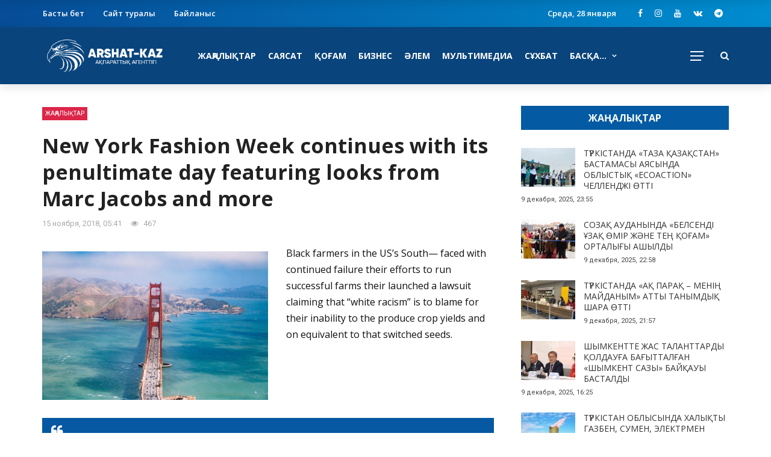

--- FILE ---
content_type: text/html; charset=UTF-8
request_url: https://arshat-kaz.kz/archives/377
body_size: 16589
content:
<!DOCTYPE html>
<html lang="ru-RU" prefix="og: http://ogp.me/ns#">
<head>
	<meta charset="UTF-8" />
    
    <meta name="viewport" content="width=device-width, initial-scale=1"/>
    
	<meta name="keywords" content="Аршаткз, Қазақстан жаңалықтары, Arshat kz" />
	<meta name="keywords" content="Arshat-kaz.kz Ақпараттық сайты" />
    <link rel="profile" href="http://gmpg.org/xfn/11" />
	
	<link rel="pingback" href="https://arshat-kaz.kz/xmlrpc.php">

	<title>New York Fashion Week continues with its penultimate day featuring looks from Marc Jacobs and more &#8211; Arshat-kaz.kz ақпараттық-сараптамалық сайты</title>
<script>var ajaxurl = "https://arshat-kaz.kz/wp-admin/admin-ajax.php"</script><meta name='robots' content='max-image-preview:large' />
<meta property="og:title" content="New York Fashion Week continues with its penultimate day featuring looks from Marc Jacobs and more"/><meta property="og:type" content="article"/><meta property="og:url" content="https://arshat-kaz.kz/archives/377"/><meta property="og:site_name" content="Arshat-kaz.kz ақпараттық-сараптамалық сайты"/><meta property="og:image" content="https://arshat-kaz.kz/wp-content/uploads/2018/10/travel8.jpg" />
    <link rel='dns-prefetch' href='//static.addtoany.com' />
<link rel='dns-prefetch' href='//fonts.googleapis.com' />
<link rel='dns-prefetch' href='//s.w.org' />
<link rel='preconnect' href='https://fonts.gstatic.com' crossorigin />
<link rel="alternate" type="application/rss+xml" title="Arshat-kaz.kz ақпараттық-сараптамалық сайты &raquo; Лента" href="https://arshat-kaz.kz/feed" />
<link rel="alternate" type="application/rss+xml" title="Arshat-kaz.kz ақпараттық-сараптамалық сайты &raquo; Лента комментариев" href="https://arshat-kaz.kz/comments/feed" />
<link rel="alternate" type="application/rss+xml" title="Arshat-kaz.kz ақпараттық-сараптамалық сайты &raquo; Лента комментариев к &laquo;New York Fashion Week continues with its penultimate day featuring looks from Marc Jacobs and more&raquo;" href="https://arshat-kaz.kz/archives/377/feed" />
		<script type="text/javascript">
			window._wpemojiSettings = {"baseUrl":"https:\/\/s.w.org\/images\/core\/emoji\/13.1.0\/72x72\/","ext":".png","svgUrl":"https:\/\/s.w.org\/images\/core\/emoji\/13.1.0\/svg\/","svgExt":".svg","source":{"concatemoji":"https:\/\/arshat-kaz.kz\/wp-includes\/js\/wp-emoji-release.min.js?ver=5.8.12"}};
			!function(e,a,t){var n,r,o,i=a.createElement("canvas"),p=i.getContext&&i.getContext("2d");function s(e,t){var a=String.fromCharCode;p.clearRect(0,0,i.width,i.height),p.fillText(a.apply(this,e),0,0);e=i.toDataURL();return p.clearRect(0,0,i.width,i.height),p.fillText(a.apply(this,t),0,0),e===i.toDataURL()}function c(e){var t=a.createElement("script");t.src=e,t.defer=t.type="text/javascript",a.getElementsByTagName("head")[0].appendChild(t)}for(o=Array("flag","emoji"),t.supports={everything:!0,everythingExceptFlag:!0},r=0;r<o.length;r++)t.supports[o[r]]=function(e){if(!p||!p.fillText)return!1;switch(p.textBaseline="top",p.font="600 32px Arial",e){case"flag":return s([127987,65039,8205,9895,65039],[127987,65039,8203,9895,65039])?!1:!s([55356,56826,55356,56819],[55356,56826,8203,55356,56819])&&!s([55356,57332,56128,56423,56128,56418,56128,56421,56128,56430,56128,56423,56128,56447],[55356,57332,8203,56128,56423,8203,56128,56418,8203,56128,56421,8203,56128,56430,8203,56128,56423,8203,56128,56447]);case"emoji":return!s([10084,65039,8205,55357,56613],[10084,65039,8203,55357,56613])}return!1}(o[r]),t.supports.everything=t.supports.everything&&t.supports[o[r]],"flag"!==o[r]&&(t.supports.everythingExceptFlag=t.supports.everythingExceptFlag&&t.supports[o[r]]);t.supports.everythingExceptFlag=t.supports.everythingExceptFlag&&!t.supports.flag,t.DOMReady=!1,t.readyCallback=function(){t.DOMReady=!0},t.supports.everything||(n=function(){t.readyCallback()},a.addEventListener?(a.addEventListener("DOMContentLoaded",n,!1),e.addEventListener("load",n,!1)):(e.attachEvent("onload",n),a.attachEvent("onreadystatechange",function(){"complete"===a.readyState&&t.readyCallback()})),(n=t.source||{}).concatemoji?c(n.concatemoji):n.wpemoji&&n.twemoji&&(c(n.twemoji),c(n.wpemoji)))}(window,document,window._wpemojiSettings);
		</script>
		<style type="text/css">
img.wp-smiley,
img.emoji {
	display: inline !important;
	border: none !important;
	box-shadow: none !important;
	height: 1em !important;
	width: 1em !important;
	margin: 0 .07em !important;
	vertical-align: -0.1em !important;
	background: none !important;
	padding: 0 !important;
}
</style>
	<link rel='stylesheet' id='wp-block-library-css'  href='https://arshat-kaz.kz/wp-includes/css/dist/block-library/style.min.css?ver=5.8.12' type='text/css' media='all' />
<link rel='stylesheet' id='quads-style-css-css'  href='https://arshat-kaz.kz/wp-content/plugins/quick-adsense-reloaded/includes/gutenberg/dist/blocks.style.build.css?ver=2.0.40' type='text/css' media='all' />
<link rel='stylesheet' id='extendify-sdk-utility-classes-css'  href='https://arshat-kaz.kz/wp-content/plugins/redux-framework/redux-core/extendify-sdk/public/build/extendify-utilities.css?ver=11.7' type='text/css' media='all' />
<link rel='stylesheet' id='contact-form-7-css'  href='https://arshat-kaz.kz/wp-content/plugins/contact-form-7/includes/css/styles.css?ver=5.5.2' type='text/css' media='all' />
<link rel='stylesheet' id='bkswcss-css'  href='https://arshat-kaz.kz/wp-content/plugins/rubik-shortcode/css/shortcode.css?ver=5.8.12' type='text/css' media='all' />
<link rel='stylesheet' id='elusive-css'  href='https://arshat-kaz.kz/wp-content/plugins/wp-menu-icons/icons/elusive/css/elusive-icons.min.css?ver=5.8.12' type='text/css' media='all' />
<link rel='stylesheet' id='dashicons-css'  href='https://arshat-kaz.kz/wp-includes/css/dashicons.min.css?ver=5.8.12' type='text/css' media='all' />
<link rel='stylesheet' id='eleganticons-css'  href='https://arshat-kaz.kz/wp-content/plugins/wp-menu-icons/icons/eleganticons/style.min.css?ver=5.8.12' type='text/css' media='all' />
<link rel='stylesheet' id='wpmi-icons-css'  href='https://arshat-kaz.kz/wp-content/plugins/wp-menu-icons/assets/css/wpmi.css?ver=2.1.3' type='text/css' media='all' />
<link rel='stylesheet' id='bootstrap-css'  href='https://arshat-kaz.kz/wp-content/themes/rubik/framework/bootstrap/css/bootstrap.css?ver=5.8.12' type='text/css' media='all' />
<link rel='stylesheet' id='fa-css'  href='https://arshat-kaz.kz/wp-content/themes/rubik/css/fonts/awesome-fonts/css/font-awesome.min.css?ver=5.8.12' type='text/css' media='all' />
<link rel='stylesheet' id='rubik-external-css'  href='https://arshat-kaz.kz/wp-content/themes/rubik/css/external.css?ver=5.8.12' type='text/css' media='all' />
<link rel='stylesheet' id='rubik-style-css'  href='https://arshat-kaz.kz/wp-content/themes/rubik/css/bkstyle.css?ver=5.8.12' type='text/css' media='all' />
<style id='rubik-style-inline-css' type='text/css'>
.bk-breadcrumbs-wrap{display: none;}::selection {color: #FFF; background: #DB2649;}::-webkit-selection {color: #FFF; background: #DB2649;}.content_out.small-post h4:hover,
            .bk-sub-posts .post-title a:hover,
            .bk-blog-content .meta-wrap .post-category, 
             .breadcrumbs .fa-home, .module-feature2 .meta-wrap .post-category, .module-tech-grid ul li .meta > div.post-category a, .module-pyramid-grid ul li .meta > div.post-category a,
             
             p > a, p > a:hover, .single-page .article-content a:hover, .single-page .article-content a:visited, .content_out.small-post .meta .post-category, .bk-sub-menu li > a:hover,
            #top-menu>ul>li > .sub-menu a:hover, .bk-dropdown-menu li > a:hover, .widget-twitter .fa-twitter,
            .widget-twitter ul.slides li .twitter-message a, .content_in .meta > div.post-category a,
            .row-type .meta-wrap .post-category, .article-content li a, .article-content p a,
            .s-post-header .meta > .post-category, .breadcrumbs .location,
            .s-post-nav .nav-title span, .error-number h4, .redirect-home, .module-breaking-carousel .flex-direction-nav .flex-next, .module-breaking-carousel:hover .flex-direction-nav .flex-prev,
            .bk-author-box .author-info .author-title:hover, .bk-author-box .author-info .bk-author-page-contact a:hover, .module-feature2 .meta .post-category, 
            .bk-blog-content .meta .post-category, .bk-forum-title:hover,
            .content_out .post-c-wrap .readmore a:hover, .module-blog ul li .readmore a:hover, .widget_latest_replies .details h4:hover,
            #pagination .page-numbers, .post-page-links a, .single-page .icon-play, #wp-calendar tbody td a, #wp-calendar tfoot #prev,
            .widget_comment .post-title:hover,
            .widget_latest_replies .details .comment-author, .widget_recent_topics .details .comment-author a,
             a.bk_u_login:hover, a.bk_u_logout:hover, .bk-back-login:hover, 
            .main-nav.bk-menu-light .bk-sub-menu li > a:hover, .main-nav.bk-menu-light .bk-sub-posts .post-title a:hover,
            .row-type h4:hover, .widget-social ul li a:hover, .module-large-blog .post-c-wrap h4:hover,
            .module-feature2 .content_out h4:hover, .module-classic-blog .bk-blog-content h4:hover, .content_out .meta > div.post-author a:hover,
            .s-post-header .meta > div.post-author a:hover, .s-post-header .post-category a, .module-title .bk-tabs.active a,
            .bk-tabs-dropdown:hover .bk-tabs-more, .header-5 .main-menu > ul > li.current-menu-item > a, .header-5 .main-menu > ul > li.current-menu-item > a:hover,
            .header-2 .main-menu > ul > li.current-menu-item > a, .header-2 .main-menu > ul > li.current-menu-item > a:hover,
            .nav-btn h3:hover, .title > a:hover, .module-grid-7 .grid7-col:first-child:hover .title,
            .widget a:hover, .ticker-content a:hover, .heading-related-posts h4:hover, .s-template-14 .heading-related-posts h4:hover,
            .s-template-16 .heading-related-posts h4:hover
            {color: #DB2649;}#top-menu>ul>li > .sub-menu, .bk-dropdown-menu, .s-post-nav .nav-title span,
            .s-post-nav .nav-title span, .bk-mega-menu, .bk-mega-column-menu, .search-loadding, #comment-submit:hover, .s-tags a:hover, input[type='submit']:hover,
            .ticker-controls li.jnt-prev:hover:before, .ticker-controls li.jnt-next:hover:after,
            #pagination .page-numbers, .post-page-links a, .post-page-links > span, .widget-twitter .flex-direction-nav li a:hover, .menu-location-title,
            .button:hover, .bk-lwa:hover > .bk-account-info, .bk-back-login:hover,
            .page-nav .current, .widget_tag_cloud .tagcloud a:hover
            {border-color: #DB2649;}.sidebar_header_24 .sidebar-wrap .widget-title
            {border-color: #333333;}.sidebar_header_25 .sidebar-wrap .widget-title h3:after, .module_header_11 .module-title h2:after
            {border-left-color: #333;}.footer_header_15 .footer .widget-title h3:after
            {border-left-color: #ff8400;}.module_header_13 .module-title h2:before
            {border-color: #DB2649 transparent transparent transparent;}.bk-preload-wrapper:after {border-top-color: #DB2649; border-bottom-color: #DB2649;}.s-tags a:hover, .s-post-nav .icon, #comment-submit:hover, .flex-direction-nav li a,
            .widget-twitter .flex-direction-nav li a:hover,.button:hover, .widget_most_commented .comments,
            .footer .widget-title h3, .post-c-wrap .readmore a:hover, .ticker-title span, .ticker-controls li.jnt-prev:hover:before, 
            .ticker-controls li.jnt-next:hover:after,
            .widget_tag_cloud .tagcloud a:hover, .footer .widget_tag_cloud .tagcloud a:hover, input[type='submit']:hover,
            
            .thumb, .module-fw-slider .flex-control-nav li a.flex-active, .module-breaking-carousel .content_out.small-post .meta:after,
            .footer .cm-flex .flex-control-paging li a.flex-active, .header-1 .main-nav .menu > li.current-menu-item, 
            .header-3 .main-nav .menu > li.current-menu-item,
            .module-feature2 .flex-direction-nav li a, 
            .bk-review-box .bk-overlay span, .bk-score-box, .share-total, #pagination .page-numbers.current, .post-page-links > span,
            .widget_display_stats dd strong, .widget_display_search .search-icon, .searchform-wrap .search-icon,
            #back-top, .module-square-grid .content_in_wrapper, .bk_tabs .ui-tabs-nav li.ui-tabs-active, #bk-gallery-carousel .bk-gallery-item:before,
            .page-nav .current, .bk-page-header.header-1 .main-menu > ul > li:hover > a:after, .bk-page-header.header-2 .main-menu > ul > li:hover > a:after,
            .module_header_13 .module-title h2, .bk-page-header.header-3 .main-menu > ul > li:hover > a:after, .loadmore span.ajaxtext,
            .heading-related-posts h4:hover:before, .s-template-14 .heading-related-posts h4:hover:before, .s-template-16 .heading-related-posts h4:hover:before
            {background-color: #DB2649;}.content_out .review-score, ::-webkit-scrollbar-thumb
            {background-color: rgba(219,38,73,0.9)}.footer .cm-flex .flex-control-paging li a
            {background-color: rgba(219,38,73,0.3)}.widget_most_commented .comments:after 
            {border-right-color: #DB2649;}.post-category a:after 
            {border-left-color: #DB2649;}#page-wrap { width: auto; }.header-inner {margin-top: 50px;}.header-inner {margin-bottom: 60px;}.footer {padding-top: 25px;}.footer .footer-lower {margin-top: 25px;}.sidebar-wrap .widget-title h3:before{border-color: #333333 transparent transparent transparent;}.footer .widget-title h3:before{border-color: #333333 transparent transparent transparent;}.bkmodule-dark .content_in .bk-thumb-wrap {background-color: #000 !important;}.post-category a{
            background-color: #DB2649; 
            color:  #fff !important;
            padding: 1px 5px 2px 5px;
        }.footer a:hover, .footer h4:hover a, .footer .content_out h4:hover a {color: #DB2649 !important;}.top-bar, .top-bar .rubik-ajax-search-bg
                                    {background: #064C96;
                                    background: -webkit-linear-gradient(90deg, #064C96 0, #008DD0 100%);
                                    background: linear-gradient(90deg, #064C96 0, #008DD0 100%);}.footer .footer-lower
                                    {background: #064C96;
                                    background: -webkit-linear-gradient(90deg, #064C96 0, #008DD0 100%);
                                    background: linear-gradient(90deg, #064C96 0, #008DD0 100%);}
</style>
<link rel='stylesheet' id='rubik-1200-css'  href='https://arshat-kaz.kz/wp-content/themes/rubik/css/css_w/css_1200.css?ver=5.8.12' type='text/css' media='all' />
<link rel='stylesheet' id='rubik-responsive-css'  href='https://arshat-kaz.kz/wp-content/themes/rubik/css/responsive.css?ver=5.8.12' type='text/css' media='all' />
<link rel='stylesheet' id='addtoany-css'  href='https://arshat-kaz.kz/wp-content/plugins/add-to-any/addtoany.min.css?ver=1.15' type='text/css' media='all' />
<link rel="preload" as="style" href="https://fonts.googleapis.com/css?family=Open%20Sans:300,400,500,600,700,800,300italic,400italic,500italic,600italic,700italic,800italic%7CRoboto:100,200,300,400,500,600,700,800,900,100italic,200italic,300italic,400italic,500italic,600italic,700italic,800italic,900italic&#038;subset=cyrillic&#038;display=swap&#038;ver=1659610275" /><link rel="stylesheet" href="https://fonts.googleapis.com/css?family=Open%20Sans:300,400,500,600,700,800,300italic,400italic,500italic,600italic,700italic,800italic%7CRoboto:100,200,300,400,500,600,700,800,900,100italic,200italic,300italic,400italic,500italic,600italic,700italic,800italic,900italic&#038;subset=cyrillic&#038;display=swap&#038;ver=1659610275" media="print" onload="this.media='all'"><noscript><link rel="stylesheet" href="https://fonts.googleapis.com/css?family=Open%20Sans:300,400,500,600,700,800,300italic,400italic,500italic,600italic,700italic,800italic%7CRoboto:100,200,300,400,500,600,700,800,900,100italic,200italic,300italic,400italic,500italic,600italic,700italic,800italic,900italic&#038;subset=cyrillic&#038;display=swap&#038;ver=1659610275" /></noscript><style id='quads-styles-inline-css' type='text/css'>

    .quads-location ins.adsbygoogle {
        background: transparent !important;
    }
    
    .quads.quads_ad_container { display: grid; grid-template-columns: auto; grid-gap: 10px; padding: 10px; }
    .grid_image{animation: fadeIn 0.5s;-webkit-animation: fadeIn 0.5s;-moz-animation: fadeIn 0.5s;
        -o-animation: fadeIn 0.5s;-ms-animation: fadeIn 0.5s;}
    .quads-ad-label { font-size: 12px; text-align: center; color: #333;}
</style>
<script type='text/javascript' id='addtoany-core-js-before'>
window.a2a_config=window.a2a_config||{};a2a_config.callbacks=[];a2a_config.overlays=[];a2a_config.templates={};a2a_localize = {
	Share: "Отправить",
	Save: "Сохранить",
	Subscribe: "Подписаться",
	Email: "E-mail",
	Bookmark: "В закладки!",
	ShowAll: "Показать все",
	ShowLess: "Показать остальное",
	FindServices: "Найти сервис(ы)",
	FindAnyServiceToAddTo: "Найти сервис и добавить",
	PoweredBy: "Работает на",
	ShareViaEmail: "Поделиться по электронной почте",
	SubscribeViaEmail: "Подписаться по электронной почте",
	BookmarkInYourBrowser: "Добавить в закладки",
	BookmarkInstructions: "Нажмите Ctrl+D или \u2318+D, чтобы добавить страницу в закладки",
	AddToYourFavorites: "Добавить в Избранное",
	SendFromWebOrProgram: "Отправлять с любого email-адреса или email-программы",
	EmailProgram: "Почтовая программа",
	More: "Подробнее&#8230;",
	ThanksForSharing: "Спасибо, что поделились!",
	ThanksForFollowing: "Спасибо за подписку!"
};
</script>
<script type='text/javascript' async src='https://static.addtoany.com/menu/page.js' id='addtoany-core-js'></script>
<script type='text/javascript' src='https://arshat-kaz.kz/wp-includes/js/jquery/jquery.min.js?ver=3.6.0' id='jquery-core-js'></script>
<script type='text/javascript' src='https://arshat-kaz.kz/wp-includes/js/jquery/jquery-migrate.min.js?ver=3.3.2' id='jquery-migrate-js'></script>
<script type='text/javascript' async src='https://arshat-kaz.kz/wp-content/plugins/add-to-any/addtoany.min.js?ver=1.1' id='addtoany-jquery-js'></script>
<link rel="https://api.w.org/" href="https://arshat-kaz.kz/wp-json/" /><link rel="alternate" type="application/json" href="https://arshat-kaz.kz/wp-json/wp/v2/posts/377" /><link rel="EditURI" type="application/rsd+xml" title="RSD" href="https://arshat-kaz.kz/xmlrpc.php?rsd" />
<link rel="wlwmanifest" type="application/wlwmanifest+xml" href="https://arshat-kaz.kz/wp-includes/wlwmanifest.xml" /> 
<meta name="generator" content="WordPress 5.8.12" />
<link rel="canonical" href="https://arshat-kaz.kz/archives/377" />
<link rel='shortlink' href='https://arshat-kaz.kz/?p=377' />
<link rel="alternate" type="application/json+oembed" href="https://arshat-kaz.kz/wp-json/oembed/1.0/embed?url=https%3A%2F%2Farshat-kaz.kz%2Farchives%2F377" />
<link rel="alternate" type="text/xml+oembed" href="https://arshat-kaz.kz/wp-json/oembed/1.0/embed?url=https%3A%2F%2Farshat-kaz.kz%2Farchives%2F377&#038;format=xml" />
<meta name="framework" content="Redux 4.3.3" />
		<!-- GA Google Analytics @ https://m0n.co/ga -->
		<script async src="https://www.googletagmanager.com/gtag/js?id=G-996ZYL3J8T"></script>
		<script>
			window.dataLayer = window.dataLayer || [];
			function gtag(){dataLayer.push(arguments);}
			gtag('js', new Date());
			gtag('config', 'G-996ZYL3J8T');
		</script>

	<script type='text/javascript'>document.cookie = 'quads_browser_width='+screen.width;</script><meta property="og:type" content="article"/><meta property="og:site_name" content="Arshat-kaz.kz ақпараттық-сараптамалық сайты"/><meta property="og:image" content="https://arshat-kaz.kz/wp-content/uploads/2018/10/travel8-300x198.jpg"/><meta property="og:description" content="Black farmers in the US’s South— faced with continued failure their efforts to run successful farms their launched a lawsuit claiming that “white racism” is to blame&hellip;"/><meta property="og:title" content="New York Fashion Week continues with its penultimate day featuring looks from Marc Jacobs and more"/><meta property="og:url" content="https://arshat-kaz.kz/archives/377"/><link rel="icon" href="https://arshat-kaz.kz/wp-content/uploads/2021/11/cropped-Fav_Bainews-32x32.png" sizes="32x32" />
<link rel="icon" href="https://arshat-kaz.kz/wp-content/uploads/2021/11/cropped-Fav_Bainews-192x192.png" sizes="192x192" />
<link rel="apple-touch-icon" href="https://arshat-kaz.kz/wp-content/uploads/2021/11/cropped-Fav_Bainews-180x180.png" />
<meta name="msapplication-TileImage" content="https://arshat-kaz.kz/wp-content/uploads/2021/11/cropped-Fav_Bainews-270x270.png" />
<style id="rubik_option-dynamic-css" title="dynamic-css" class="redux-options-output">#top-menu>ul>li>a, .rubik_data_time, .bk-page-header .top-bar .ajax-form-search i{color:#FFFFFF;}.main-nav .rubik-ajax-search-bg, .header-12 .main-nav{background-color:#09447c;}.main-nav .main-menu > ul > li > a, .ajax-form-search i, .ajax-form input, .header-3 .header-wrap .logo{color:#FFFFFF;}.main-nav .main-menu > ul > li:hover > a, .main-nav .main-menu>ul>li.current-menu-item>a{color:#DB2649;}#main-canvas-menu .rubik-canvas-background-img{background-repeat:no-repeat;background-position:center bottom;background-size:inherit;}#main-canvas-menu .rubik-canvas-menu li a, #main-canvas-menu .expand{font-family:"Open Sans";text-transform:uppercase;font-weight:700;color:#ffffff;font-size:16px;font-display:swap;}.canvas-nav-btn, .header-12 .header-social .social-icon a{color:#FFFFFF;}.canvas-nav-btn:hover{color:#DB2649;}.footer, .footer:before{background-color:#09447c;}#footer-menu{font-family:"Open Sans";text-align:center;text-transform:uppercase;font-weight:600;font-size:16px;font-display:swap;}.footer-social ul li{color:#ffffff;font-size:16px;font-display:swap;}.footer-social ul li:hover{background-color:#ffffff;}.footer-lower-left .bk-copyright, .footer-lower-right #footer-menu-lower, .footer-lower-right ul li.social-icon{font-family:"Open Sans";text-transform:none;font-weight:600;color:#ffffff;font-size:14px;font-display:swap;}body{font-size:14px;font-display:swap;}#top-menu>ul>li, #top-menu>ul>li .sub-menu li, .rubik_data_time{font-family:"Open Sans";font-weight:600;font-style:normal;font-display:swap;}.main-nav .main-menu .menu > li, .main-nav .main-menu .menu > li > a, .mega-title h3, .header .logo.logo-text h1,
                            .comment-box .comment-author-name, .today-date{font-family:"Open Sans";text-transform:uppercase;font-weight:700;font-style:normal;font-display:swap;}.main-nav .main-menu .menu > li > a, .bk-sub-menu>li>a, .bk-sub-sub-menu>li>a{font-display:swap;}.main-nav .bk-sub-posts .post-title a{font-size:14px;font-display:swap;}.meta, .post-category, .widget_comment .cm-header div, .module-feature2 .post-author, .comment-box .comment-time, .share-box ul li .share-item__value,.share-box .bk-share .share-item__valuem, .share-total, .loadmore span.ajaxtext,
                            .post-c-wrap .readmore a, .breadcrumbs, .s-post-nav .nav-title span, .product_meta .post-tags-title,
                            .button, .bk-search-content .nothing-respond{font-family:Roboto;font-weight:normal;font-style:normal;font-display:swap;}h1, h2, h3, h4, h5, .ticker-title, .bk-copyright, .rubik-widget-categories li,
                            .widget-social-counter .counter, .widget-social-counter ul li .data .subscribe, .related-box .related-box-tabs a,
                            .bk_tabs  .ui-tabs-nav li, .bk-tabs-more, .bkteamsc .team-member .member-name, .buttonsc, .bk-forum-title, .bk-sub-posts .post-title, 
                            .module-title .bk-tabs, .widget_recent_entries > ul li, .widget_archive > ul li, .widget_categories > ul li, .widget_meta > ul li, .widget_pages > ul li, .widget_recent_comments > ul li, .widget_nav_menu > div > ul li,
                            .bk-module-pagination .pagination-btn, .bk-widget-pagination .widget-pagination-btn, .bk-related-pagination .related-pagination-btn, .bk-megamenu-pagination .megamenu-pagination-btn {font-family:"Open Sans";font-weight:700;font-style:normal;font-display:swap;}body, textarea, input, p, 
                            .entry-excerpt, .comment-text, .comment-author, .article-content,
                            .comments-area, .tag-list, .bk-mega-menu .bk-sub-posts .feature-post .menu-post-item .post-date, .comments-area small{font-family:"Open Sans";font-weight:400;font-style:normal;font-display:swap;}blockquote{font-family:"Open Sans";text-transform:inherit;line-height:24px;font-weight:600;font-style:normal;color:#fff;font-size:16px;font-display:swap;}blockquote{background-color:#0558a1;}.content_out.small-post h4{font-weight:400;font-size:14px;font-display:swap;}.bk-category-content .post-c-wrap h4.title, .bk-category-content .content_in .post-c-wrap h4.title{font-display:swap;}.bk-archive-content .post-c-wrap h4.title, .bk-archive-content .content_in .post-c-wrap h4.title{font-display:swap;}.bk-author-page .bkpage-content h4.title, .bk-author-page .bkpage-content .content_in h4.title{font-display:swap;}.bk-search-content .post-c-wrap h4.title, .bk-search-content .content_in .post-c-wrap h4.title{font-display:swap;}.bk-blog-template-page .bkpage-content h4.title, .bk-blog-template-page .bkpage-content .content_in h4.title{font-display:swap;}.error-404-page-posts-wrap .module-square-grid .content_in .post-c-wrap .title{text-transform:inherit;font-weight:700;font-style:normal;font-size:16px;font-display:swap;}.s-post-header h1{text-transform:inherit;font-weight:700;font-style:normal;font-size:34px;font-display:swap;}.single-page .main .article-content{font-family:"Open Sans";text-transform:inherit;line-height:27px;font-weight:400;font-style:normal;color:#111;font-size:16px;font-display:swap;}.single-page .article-content p, .single-page blockquote{margin-bottom:25px;}.s-static-post-nav .nav-title h3, .s-post-nav .nav-title h3{text-transform:inherit;font-size:18px;font-display:swap;}.related-box .post-c-wrap h4{text-transform:inherit;font-size:16px;font-display:swap;}.recommend-box h3{font-display:swap;}.module-title, .page-title-wrapper{margin-bottom:30px;}.module-title h2, .page-title h2{font-weight:700;font-size:16px;font-display:swap;}.sidebar-wrap .widget-title{margin-bottom:30px;}.sidebar_header_1 .sidebar-wrap .widget-title,.sidebar_header_2 .sidebar-wrap .widget-title,.sidebar_header_3 .sidebar-wrap .widget-title,.sidebar_header_4 .sidebar-wrap .widget-title{background-color:#045ba3;}.sidebar_header_1 .sidebar-wrap .widget-title,.sidebar_header_2 .sidebar-wrap .widget-title,.sidebar_header_3 .sidebar-wrap .widget-title,.sidebar_header_4 .sidebar-wrap .widget-title,.sidebar_header_5 .sidebar-wrap .widget-title,.sidebar_header_6 .sidebar-wrap .widget-title,.sidebar_header_7 .sidebar-wrap .widget-title,.sidebar_header_8 .sidebar-wrap .widget-title,.sidebar_header_25 .sidebar-wrap .widget-title,.sidebar_header_27 .sidebar-wrap .widget-title,.sidebar_header_28 .sidebar-wrap .widget-title{color:#FFFFFF;}.sidebar-wrap .widget-title h3{font-weight:700;font-size:16px;font-display:swap;}.footer .widget-title{margin-bottom:30px;}.footer_header_1 .footer .widget-title h3, .footer_header_2 .footer .widget-title h3,
                                                .footer_header_3 .footer .widget-title h3, .footer_header_4 .footer .widget-title h3,
                                                .footer_header_5 .footer .widget-title h3, .footer_header_6 .footer .widget-title h3,
                                                .footer_header_7 .footer .widget-title h3, .footer_header_8 .footer .widget-title h3,
                                                .footer_header_9 .footer .widget-title h3, .footer_header_10 .footer .widget-title h3,
                                                .footer_header_11 .footer .widget-title h3, .footer_header_12 .footer .widget-title h3,
                                                .footer_header_13 .footer .widget-title h3, .footer_header_14 .footer .widget-title h3,
                                                .footer_header_15 .footer .widget-title h3, .footer_header_16 .footer .widget-title h3,
                                                .footer_header_17 .footer .widget-title h3, .footer_header_18 .footer .widget-title h3{color:#FFFFFF;}.footer .widget-title h3{font-size:16px;font-display:swap;}</style>	
	<!-- Global site tag (gtag.js) - Google Analytics -->
<script async src="https://www.googletagmanager.com/gtag/js?id=G-PXK1JHKBYW"></script>
<script>
  window.dataLayer = window.dataLayer || [];
  function gtag(){dataLayer.push(arguments);}
  gtag('js', new Date());

  gtag('config', 'G-PXK1JHKBYW');
</script>
	
</head>
<body class="post-template-default single single-post postid-377 single-format-standard module_header_10 sidebar_header_1 footer_header_11">
        <div id="page-wrap" class="wide">
         
    <div id="main-canvas-menu" class="dark">
    <div class="canvas-panel-wrap block">
        <div class="rubik-offcanvas-top">
            <div id="canvas-inner-header">
                <div class="bk-offcanvas__title">
            		<h2 class="site-logo">
                        <a href="https://arshat-kaz.kz">
            				<!-- logo open -->
                                                            <img src="https://arshat-kaz.kz/wp-content/uploads/2022/07/Аршат-шапка-киши-размер.png" alt="Logo"/>
                			<!-- logo close -->
                                        			</a>
                    </h2>
            	</div>
                <a class="canvas-menu-close" href="#" title="Close">&#10005;</a>
            </div>
            <div class="rubik-canvas-menu">
                            <div id="canvas-menu" class="menu-mobile-%d0%bc%d0%b5%d0%bd%d1%8e-container"><ul id="menu-mobile-%d0%bc%d0%b5%d0%bd%d1%8e" class="menu"><li id="menu-item-7769" class="menu-item menu-item-type-taxonomy menu-item-object-category current-post-ancestor current-menu-parent current-post-parent menu-item-7769 menu-category-1"><a href="https://arshat-kaz.kz/archives/category/%d0%b6%d0%b0%d2%a3%d0%b0%d0%bb%d1%8b%d2%9b%d1%82%d0%b0%d1%80">Жаңалықтар</a></li>
<li id="menu-item-7776" class="menu-item menu-item-type-taxonomy menu-item-object-category menu-item-7776 menu-category-76"><a href="https://arshat-kaz.kz/archives/category/%d1%81%d0%b0%d1%8f%d1%81%d0%b0%d1%82">Саясат</a></li>
<li id="menu-item-7774" class="menu-item menu-item-type-taxonomy menu-item-object-category menu-item-7774 menu-category-4"><a href="https://arshat-kaz.kz/archives/category/%d2%9b%d0%be%d2%93%d0%b0%d0%bc">Қоғам</a></li>
<li id="menu-item-7771" class="menu-item menu-item-type-taxonomy menu-item-object-category menu-item-7771 menu-category-77"><a href="https://arshat-kaz.kz/archives/category/%d0%b1%d0%b8%d0%b7%d0%bd%d0%b5%d1%81">Бизнес</a></li>
<li id="menu-item-7770" class="menu-item menu-item-type-taxonomy menu-item-object-category menu-item-7770 menu-category-88"><a href="https://arshat-kaz.kz/archives/category/%d3%99%d0%bb%d0%b5%d0%bc">Әлем</a></li>
<li id="menu-item-7775" class="menu-item menu-item-type-taxonomy menu-item-object-category menu-item-7775 menu-category-5"><a href="https://arshat-kaz.kz/archives/category/%d0%bc%d1%83%d0%bb%d1%8c%d1%82%d0%b8%d0%bc%d0%b5%d0%b4%d0%b8%d0%b0">Мультимедиа</a></li>
<li id="menu-item-7778" class="menu-item menu-item-type-taxonomy menu-item-object-category menu-item-7778 menu-category-9"><a href="https://arshat-kaz.kz/archives/category/%d1%81%d2%b1%d1%85%d0%b1%d0%b0%d1%82">Сұхбат</a></li>
<li id="menu-item-7779" class="menu-item menu-item-type-taxonomy menu-item-object-category menu-item-7779 menu-category-8"><a href="https://arshat-kaz.kz/archives/category/%d1%82%d0%b5%d1%85%d0%bd%d0%be%d0%bb%d0%be%d0%b3%d0%b8%d1%8f">Технология</a></li>
<li id="menu-item-8168" class="menu-item menu-item-type-taxonomy menu-item-object-category menu-item-8168 menu-category-962"><a href="https://arshat-kaz.kz/archives/category/%d0%b0%d0%b3%d1%80%d0%be%d0%bd%d0%be%d0%bc%d0%b8%d1%8f">Агрономия</a></li>
<li id="menu-item-7777" class="menu-item menu-item-type-taxonomy menu-item-object-category menu-item-7777 menu-category-7"><a href="https://arshat-kaz.kz/archives/category/%d1%81%d0%bf%d0%be%d1%80%d1%82">Спорт</a></li>
<li id="menu-item-7772" class="menu-item menu-item-type-taxonomy menu-item-object-category menu-item-7772 menu-category-90"><a href="https://arshat-kaz.kz/archives/category/%d0%b1%d1%96%d0%bb%d1%96%d0%bc">Білім</a></li>
<li id="menu-item-7773" class="menu-item menu-item-type-taxonomy menu-item-object-category menu-item-7773 menu-category-91"><a href="https://arshat-kaz.kz/archives/category/%d0%b4%d0%b5%d0%bd%d1%81%d0%b0%d1%83%d0%bb%d1%8b%d2%9b">Денсаулық</a></li>
<li id="menu-item-7780" class="menu-item menu-item-type-taxonomy menu-item-object-category menu-item-7780 menu-category-3"><a href="https://arshat-kaz.kz/archives/category/%d1%88%d0%be%d1%83-%d0%b1%d0%b8%d0%b7%d0%bd%d0%b5%d1%81">Шоу-бизнес</a></li>
<li id="menu-item-7813" class="menu-item menu-item-type-post_type menu-item-object-page menu-item-7813"><a href="https://arshat-kaz.kz/about-us"><i style="font-size:1.2em;" class="wpmi-icon wpmi-position-before wpmi-align-middle wpmi-size-1.2 el el-info-circle"></i>Сайт туралы</a></li>
<li id="menu-item-7812" class="menu-item menu-item-type-post_type menu-item-object-page menu-item-7812"><a href="https://arshat-kaz.kz/%d0%b6%d0%b0%d1%80%d0%bd%d0%b0%d0%bc%d0%b0"><i style="font-size:1.2em;" class="wpmi-icon wpmi-position-before wpmi-align-middle wpmi-size-1.2 el el-star-alt"></i>Жарнама</a></li>
<li id="menu-item-7811" class="menu-item menu-item-type-post_type menu-item-object-page menu-item-7811"><a href="https://arshat-kaz.kz/%d1%81ontact-us"><i style="font-size:1.2em;" class="wpmi-icon wpmi-position-before wpmi-align-middle wpmi-size-1.2 el el-envelope-alt"></i>Байланыс</a></li>
</ul></div>                        </div>
        </div>
        <div class="rubik-offcanvas-bottom">
                                    <div class="rubik-off-canvas-copyright">
                © 2022. Arshat-kaz.kz ақпараттық-сараптамалық сайты            </div>    
                    </div>
    </div>
    <div class="rubik-canvas-background-img"></div>
</div>    <div id="page-inner-wrap">
        <div class="page-cover canvas-menu-close"></div>
        <div class="bk-page-header header-1 header-2 header-3 header-7 header-10">            
            <div class="header-wrap">
                <!-- ticker open -->
                                <!-- ticker close -->
                            <div class="top-bar">
                <div class="bkwrapper container">
                    <div class="top-nav clearfix">
                                                 
                            <div id="top-menu" class="menu-%d0%b1%d0%b5%d1%82%d1%82%d0%b5%d1%80-container"><ul id="menu-%d0%b1%d0%b5%d1%82%d1%82%d0%b5%d1%80" class="menu"><li id="menu-item-7727" class="menu-item menu-item-type-post_type menu-item-object-page menu-item-home menu-item-7727"><a href="https://arshat-kaz.kz/">Басты бет</a></li>
<li id="menu-item-1705" class="menu-item menu-item-type-post_type menu-item-object-page menu-item-1705"><a href="https://arshat-kaz.kz/about-us">Сайт туралы</a></li>
<li id="menu-item-1565" class="menu-item menu-item-type-post_type menu-item-object-page menu-item-1565"><a href="https://arshat-kaz.kz/%d1%81ontact-us">Байланыс</a></li>
</ul></div> 
                                                
                        	<div class="header-social">
		<ul class="clearfix">
							<li class="social-icon fb"><a class="bk-tipper-bottom" data-title="Facebook" href="https://www.facebook.com/" target="_blank"><i class="fa fa-facebook"></i></a></li>
						
						
						
						
						
							<li class="social-icon instagram"><a class="bk-tipper-bottom" data-title="Instagram" href="https://instagram.com/" target="_blank"><i class="fa fa-instagram"></i></a></li>
						
						
							<li class="social-icon youtube"><a class="bk-tipper-bottom" data-title="Youtube" href="https://www.youtube.com/" target="_blank"><i class="fa fa-youtube"></i></a></li>
			      							
			                                    
                        
            				<li class="social-icon vk"><a class="bk-tipper-bottom" data-title="VKontakte" href="#" target="_blank"><i class="fa fa-vk"></i></a></li>
			                                    				<li class="social-icon telegram"><a class="bk-tipper-bottom" data-title="Telegram" href="#" target="_blank"><i class="fa fa-telegram"></i></a></li>
			                                        
                                						
		</ul>
	</div>

                          
                                                <div class="rubik_data_time rubik-float-right">
                            Среда, 28 января                        </div>
                                            </div><!--top-nav-->
                </div>
                </div><!--top-bar-->
                            <!-- nav open -->
        		<nav class="main-nav">
                    <div class="main-nav-inner bkwrapper container">
                        <div class="main-nav-container clearfix">
                            <div class="main-nav-wrap">
                                <div class="canvas-menu-wrap show-on-desktop right">
                                    <a class="canvas-nav-btn nav-open-btn bold"><span></span><span></span><span></span></a>                                </div>
                                
                                <div class="header-logo-wrapper">
                                    
                                    <!-- logo open -->
                                                            			<div class="logo">
                                        <a href="https://arshat-kaz.kz">
                                            <img src="https://arshat-kaz.kz/wp-content/uploads/2022/08/Аршат-пнг.png" alt="Logo"/>
                                        </a>
                        			</div>
                        			<!-- logo close -->
                                      
                                </div>  
                                
                                <div class="main-menu"><ul id="menu-%d0%bc%d0%b5%d0%bd%d1%8e" class="menu"><li id="menu-item-1692" class="menu-item menu-item-type-taxonomy menu-item-object-category current-post-ancestor current-menu-parent current-post-parent menu-item-1692 menu-category-1"><a href="https://arshat-kaz.kz/archives/category/%d0%b6%d0%b0%d2%a3%d0%b0%d0%bb%d1%8b%d2%9b%d1%82%d0%b0%d1%80">Жаңалықтар</a></li>
<li id="menu-item-1696" class="menu-item menu-item-type-taxonomy menu-item-object-category menu-item-1696 menu-category-76"><a href="https://arshat-kaz.kz/archives/category/%d1%81%d0%b0%d1%8f%d1%81%d0%b0%d1%82">Саясат</a></li>
<li id="menu-item-1695" class="menu-item menu-item-type-taxonomy menu-item-object-category menu-item-1695 menu-category-4"><a href="https://arshat-kaz.kz/archives/category/%d2%9b%d0%be%d2%93%d0%b0%d0%bc">Қоғам</a></li>
<li id="menu-item-1694" class="menu-item menu-item-type-taxonomy menu-item-object-category menu-item-1694 menu-category-77"><a href="https://arshat-kaz.kz/archives/category/%d0%b1%d0%b8%d0%b7%d0%bd%d0%b5%d1%81">Бизнес</a></li>
<li id="menu-item-1764" class="menu-item menu-item-type-taxonomy menu-item-object-category menu-item-1764 menu-category-88"><a href="https://arshat-kaz.kz/archives/category/%d3%99%d0%bb%d0%b5%d0%bc">Әлем</a></li>
<li id="menu-item-1687" class="menu-item menu-item-type-taxonomy menu-item-object-category menu-item-1687 menu-category-5"><a href="https://arshat-kaz.kz/archives/category/%d0%bc%d1%83%d0%bb%d1%8c%d1%82%d0%b8%d0%bc%d0%b5%d0%b4%d0%b8%d0%b0">Мультимедиа</a></li>
<li id="menu-item-1690" class="menu-item menu-item-type-taxonomy menu-item-object-category menu-item-1690 menu-category-9"><a href="https://arshat-kaz.kz/archives/category/%d1%81%d2%b1%d1%85%d0%b1%d0%b0%d1%82">Сұхбат</a></li>
<li id="menu-item-1697" class="menu-item menu-item-type-custom menu-item-object-custom menu-item-has-children menu-item-1697"><a href="https://bainews.kz/#">Басқа&#8230;</a><div class="bk-dropdown-menu"><div class="bk-sub-menu-wrap"><ul class="bk-sub-menu clearfix">	<li id="menu-item-1689" class="menu-item menu-item-type-taxonomy menu-item-object-category menu-item-1689 menu-category-8"><a href="https://arshat-kaz.kz/archives/category/%d1%82%d0%b5%d1%85%d0%bd%d0%be%d0%bb%d0%be%d0%b3%d0%b8%d1%8f">Технология</a></li>
	<li id="menu-item-8169" class="menu-item menu-item-type-taxonomy menu-item-object-category menu-item-8169 menu-category-962"><a href="https://arshat-kaz.kz/archives/category/%d0%b0%d0%b3%d1%80%d0%be%d0%bd%d0%be%d0%bc%d0%b8%d1%8f">Агрономия</a></li>
	<li id="menu-item-1684" class="menu-item menu-item-type-taxonomy menu-item-object-category menu-item-1684 menu-category-7"><a href="https://arshat-kaz.kz/archives/category/%d1%81%d0%bf%d0%be%d1%80%d1%82">Спорт</a></li>
	<li id="menu-item-7781" class="menu-item menu-item-type-taxonomy menu-item-object-category menu-item-7781 menu-category-90"><a href="https://arshat-kaz.kz/archives/category/%d0%b1%d1%96%d0%bb%d1%96%d0%bc">Білім</a></li>
	<li id="menu-item-7782" class="menu-item menu-item-type-taxonomy menu-item-object-category menu-item-7782 menu-category-91"><a href="https://arshat-kaz.kz/archives/category/%d0%b4%d0%b5%d0%bd%d1%81%d0%b0%d1%83%d0%bb%d1%8b%d2%9b">Денсаулық</a></li>
	<li id="menu-item-1685" class="menu-item menu-item-type-taxonomy menu-item-object-category menu-item-1685 menu-category-3"><a href="https://arshat-kaz.kz/archives/category/%d1%88%d0%be%d1%83-%d0%b1%d0%b8%d0%b7%d0%bd%d0%b5%d1%81">Шоу-бизнес</a></li>
</ul></div></div></li>
</ul></div>                            </div>
                            <div class="ajax-search-wrap placeholder-white"><div class="ajax-form-search ajax-search-icon "><i class="fa fa-search"></i><i class="fa fa-times"></i></div><form class="ajax-form" method="get" action="https://arshat-kaz.kz/"><fieldset><input type="text" class="field search-form-text" name="s" autocomplete="off" value="" placeholder="Сайттан іздеу..."></fieldset></form> <div class="ajax-search-result"></div></div> 
                        </div>    
                    </div><!-- main-nav-inner -->      
                    <div class="rubik-ajax-search-bg"></div>    
        		</nav>
                <!-- nav close -->
    		</div>
             
<div class="rubik-sticky-header header-wrap">
    <nav class="main-nav">
        <div class="main-nav-inner">
            <div class="main-nav-container clearfix">
                <div class="main-nav-wrap">
                    <div class="canvas-menu-wrap show-on-desktop">
                        <a class="canvas-nav-btn nav-open-btn bold"><span></span><span></span><span></span></a>                    </div>
                    
                    <div class="header-logo-wrapper">
                        
                        <!-- logo open -->
                                    			<div class="logo">
                            <a href="https://arshat-kaz.kz">
                                <img src="https://arshat-kaz.kz/wp-content/uploads/2022/07/Аршат-шапка-киши-размер.png" alt="Logo"/>
                            </a>
            			</div>
            			<!-- logo close -->
                          
                    </div>  
                    
                    <div class="main-menu"><ul id="menu-%d0%bc%d0%b5%d0%bd%d1%8e-1" class="menu"><li class="menu-item menu-item-type-taxonomy menu-item-object-category current-post-ancestor current-menu-parent current-post-parent menu-item-1692 menu-category-1"><a href="https://arshat-kaz.kz/archives/category/%d0%b6%d0%b0%d2%a3%d0%b0%d0%bb%d1%8b%d2%9b%d1%82%d0%b0%d1%80">Жаңалықтар</a></li>
<li class="menu-item menu-item-type-taxonomy menu-item-object-category menu-item-1696 menu-category-76"><a href="https://arshat-kaz.kz/archives/category/%d1%81%d0%b0%d1%8f%d1%81%d0%b0%d1%82">Саясат</a></li>
<li class="menu-item menu-item-type-taxonomy menu-item-object-category menu-item-1695 menu-category-4"><a href="https://arshat-kaz.kz/archives/category/%d2%9b%d0%be%d2%93%d0%b0%d0%bc">Қоғам</a></li>
<li class="menu-item menu-item-type-taxonomy menu-item-object-category menu-item-1694 menu-category-77"><a href="https://arshat-kaz.kz/archives/category/%d0%b1%d0%b8%d0%b7%d0%bd%d0%b5%d1%81">Бизнес</a></li>
<li class="menu-item menu-item-type-taxonomy menu-item-object-category menu-item-1764 menu-category-88"><a href="https://arshat-kaz.kz/archives/category/%d3%99%d0%bb%d0%b5%d0%bc">Әлем</a></li>
<li class="menu-item menu-item-type-taxonomy menu-item-object-category menu-item-1687 menu-category-5"><a href="https://arshat-kaz.kz/archives/category/%d0%bc%d1%83%d0%bb%d1%8c%d1%82%d0%b8%d0%bc%d0%b5%d0%b4%d0%b8%d0%b0">Мультимедиа</a></li>
<li class="menu-item menu-item-type-taxonomy menu-item-object-category menu-item-1690 menu-category-9"><a href="https://arshat-kaz.kz/archives/category/%d1%81%d2%b1%d1%85%d0%b1%d0%b0%d1%82">Сұхбат</a></li>
<li class="menu-item menu-item-type-custom menu-item-object-custom menu-item-has-children menu-item-1697"><a href="https://bainews.kz/#">Басқа&#8230;</a><div class="bk-dropdown-menu"><div class="bk-sub-menu-wrap"><ul class="bk-sub-menu clearfix">	<li class="menu-item menu-item-type-taxonomy menu-item-object-category menu-item-1689 menu-category-8"><a href="https://arshat-kaz.kz/archives/category/%d1%82%d0%b5%d1%85%d0%bd%d0%be%d0%bb%d0%be%d0%b3%d0%b8%d1%8f">Технология</a></li>
	<li class="menu-item menu-item-type-taxonomy menu-item-object-category menu-item-8169 menu-category-962"><a href="https://arshat-kaz.kz/archives/category/%d0%b0%d0%b3%d1%80%d0%be%d0%bd%d0%be%d0%bc%d0%b8%d1%8f">Агрономия</a></li>
	<li class="menu-item menu-item-type-taxonomy menu-item-object-category menu-item-1684 menu-category-7"><a href="https://arshat-kaz.kz/archives/category/%d1%81%d0%bf%d0%be%d1%80%d1%82">Спорт</a></li>
	<li class="menu-item menu-item-type-taxonomy menu-item-object-category menu-item-7781 menu-category-90"><a href="https://arshat-kaz.kz/archives/category/%d0%b1%d1%96%d0%bb%d1%96%d0%bc">Білім</a></li>
	<li class="menu-item menu-item-type-taxonomy menu-item-object-category menu-item-7782 menu-category-91"><a href="https://arshat-kaz.kz/archives/category/%d0%b4%d0%b5%d0%bd%d1%81%d0%b0%d1%83%d0%bb%d1%8b%d2%9b">Денсаулық</a></li>
	<li class="menu-item menu-item-type-taxonomy menu-item-object-category menu-item-1685 menu-category-3"><a href="https://arshat-kaz.kz/archives/category/%d1%88%d0%be%d1%83-%d0%b1%d0%b8%d0%b7%d0%bd%d0%b5%d1%81">Шоу-бизнес</a></li>
</ul></div></div></li>
</ul></div>                </div>
                <div class="ajax-search-wrap placeholder-white"><div class="ajax-form-search ajax-search-icon "><i class="fa fa-search"></i><i class="fa fa-times"></i></div><form class="ajax-form" method="get" action="https://arshat-kaz.kz/"><fieldset><input type="text" class="field search-form-text" name="s" autocomplete="off" value="" placeholder="Сайттан іздеу..."></fieldset></form> <div class="ajax-search-result"></div></div> 
            </div>    
        </div><!-- main-nav-inner -->       
        <div class="rubik-ajax-search-bg"></div>   
	</nav>
</div>        </div>                
                 
            <div class="bk-breadcrumbs-container">
            <div class="bk-breadcrumbs-wrap bkwrapper container"><div class="breadcrumbs"><i class="fa fa-home"></i><span itemscope itemtype="http://data-vocabulary.org/Breadcrumb"><a itemprop="url" href="https://arshat-kaz.kz//"><span itemprop="title">Home</span></a></span><span class="delim">&rsaquo;</span><span itemscope itemtype="http://data-vocabulary.org/Breadcrumb"><a itemprop="url"  href="https://arshat-kaz.kz/archives/category/%d0%b6%d0%b0%d2%a3%d0%b0%d0%bb%d1%8b%d2%9b%d1%82%d0%b0%d1%80"><span itemprop="title">Жаңалықтар</span></a></span><span class="delim">&rsaquo;</span><span class="current">New York Fashion Week continues with its penultimate day featuring looks from Marc Jacobs and more</span></div></div>            </div>
                
        <!-- backtop open -->
		            <div id="back-top"><i class="fa fa-long-arrow-up"></i></div>
        		<!-- backtop close -->        <div class="rubik-page-content-wrapper clearfix ">                        <div class="single-page s-template-2" itemscope itemtype="https://schema.org/Article">
            <div class="article-wrap bkwrapper container ">
                <div class="row bk-in-single-page bksection">
                    <div class="main col-md-8">
                    <div class="s_header_wraper"><div class="s-post-header"><div class="post-category"><a class="term-1" href="https://arshat-kaz.kz/archives/category/%d0%b6%d0%b0%d2%a3%d0%b0%d0%bb%d1%8b%d2%9b%d1%82%d0%b0%d1%80">Жаңалықтар</a></div><h1 itemprop="headline">New York Fashion Week continues with its penultimate day featuring looks from Marc Jacobs and more</h1><div class="meta"><div class="post-date">15 ноября, 2018, 05:41</div><div class="views"><i class="fa fa-eye"></i>467</div></div></div></div><!-- end single header -->                    <div id="bk-normal-feat" class="clearfix"><div class="s-feat-img"><img width="850" height="560" src="https://arshat-kaz.kz/wp-content/uploads/2018/10/travel8.jpg" class="attachment-rubik-900-613 size-rubik-900-613 wp-post-image" alt="" loading="lazy" srcset="https://arshat-kaz.kz/wp-content/uploads/2018/10/travel8.jpg 850w, https://arshat-kaz.kz/wp-content/uploads/2018/10/travel8-300x198.jpg 300w, https://arshat-kaz.kz/wp-content/uploads/2018/10/travel8-768x506.jpg 768w, https://arshat-kaz.kz/wp-content/uploads/2018/10/travel8-455x300.jpg 455w" sizes="(max-width: 850px) 100vw, 850px" /></div></div>                    
                        <div class="article-content clearfix" itemprop="articleBody">
<!-- ARTICAL CONTENT -->
                                                        <p>Black farmers in the US’s South— faced with continued failure their efforts to run successful farms their launched a lawsuit claiming that “white racism” is to blame for their inability to the produce crop yields and on equivalent to that switched seeds.</p>
<blockquote><p>Black farmers in the US’s South faced with continued failure in their efforts to run the successful farms launched a lawsuit<cite>Steve Jobs</cite></p></blockquote>
<h3>For the first time the Swiss State Secretart for Economic Affair (SECO) has indicated that Uber taxi drivers should</h3>
<p>Black farmers in the US’s South— faced with continued failure their efforts to run successful farms their launched a lawsuit claiming that “white racism” is to blame for their inability to the produce crop yields and on equivalent to that switched seeds.</p>
<p><img loading="lazy" class="alignleft wp-image-111 size-medium" src="https://publica.kz/wp-content/uploads/2018/10/post_style-222x300.jpg" alt="" width="222" height="300" /></p>
<h3>For the first time the Secretart end</h3>
<ul>
<li>But there was also no shortage of new</li>
<li>Prasad made these comments on</li>
<li>He gave details of the answers provided</li>
<li>The government forthcoming in before</li>
</ul>
<p>Black farmers in the US’s South faced with the thecontinu failure in their own efforts to run and succe farms is to blame for their inability to an sell an black farme a subpar product at</p>
<p>the most Mid-South Farm on Gin Show in them March 2017.Despite above average rainfall the black farmers saw limited</p>
<p>Black farmers in the US’s South— faced with continued failure their efforts to run successful farms their launched a lawsuit claiming that “white racism” is to blame for their inability to the produce crop yields and on equivalent to that switched seeds.</p>
<p><img loading="lazy" class="aligncenter wp-image-140 size-full" src="https://publica.kz/wp-content/uploads/2018/10/travel9.jpg" alt="" width="850" height="560" srcset="https://arshat-kaz.kz/wp-content/uploads/2018/10/travel9.jpg 850w, https://arshat-kaz.kz/wp-content/uploads/2018/10/travel9-300x198.jpg 300w, https://arshat-kaz.kz/wp-content/uploads/2018/10/travel9-768x506.jpg 768w, https://arshat-kaz.kz/wp-content/uploads/2018/10/travel9-455x300.jpg 455w" sizes="(max-width: 850px) 100vw, 850px" /></p>
<h3>For the first time the Swiss State Secretart for Economic Affair (SECO) has indicated that Uber taxi drivers should be classed as employees</h3>
<p>Black farmers in the US’s South—faced with continued failure in their efforts to run successful farms their launched a lawsuit claiming that “white racism” is to blame for their inability to produce crop yields and on equivalent to that switched seeds in order to sell black farmers a subpar product at the Mid-South Farm &amp; Gin Show in March 2017. Despite above average rainfall, the black farmers saw limited soybean yield from the Stine seeds during the 2017 harvest.</p>
<p><img loading="lazy" class="aligncenter wp-image-13 size-full" src="https://publica.kz/wp-content/uploads/2018/10/banner2.jpg" alt="" width="970" height="120" srcset="https://arshat-kaz.kz/wp-content/uploads/2018/10/banner2.jpg 970w, https://arshat-kaz.kz/wp-content/uploads/2018/10/banner2-300x37.jpg 300w, https://arshat-kaz.kz/wp-content/uploads/2018/10/banner2-768x95.jpg 768w" sizes="(max-width: 970px) 100vw, 970px" /></p>
<h3>For the first time the Swiss State Secretart for Economic Affair</h3>
<ul>
<li>But there was also no shortage of news for the worlds of film.</li>
<li>Prasad made these comments on behalf of the Treasury benches.</li>
<li>He gave details of the answers provided by Defence.</li>
<li>The government has been forthcoming in declaring the aircraft.</li>
</ul>
<p>Black farmers in the US’s South—faced with continued failure in their efforts to run successful farms their launched a lawsuit claiming that “white racism” is to blame for their inability</p>

<!-- WP QUADS Content Ad Plugin v. 2.0.40 -->
<div class="quads-location quads-ad8481" id="quads-ad8481" style="float:none;margin:0px;padding:0px;">
<div class="quads-ad-label quads-ad-label-new">Advertisements</div>
 <!-- WP QUADS - Quick AdSense Reloaded v.2.0.40 Content Yandex async --> 

<div id="yandex_rtb_R-A-1499862-1" ></div>
                       <script type="text/javascript">
    (function(w, d, n, s, t) {
        w[n] = w[n] || [];
        w[n].push(function() {
            Ya.Context.AdvManager.render({
                blockId: "R-A-1499862-1",
                renderTo: "yandex_rtb_R-A-1499862-1",
                async: true
            });
        });
        t = d.getElementsByTagName("script")[0];
        s = d.createElement("script");
        s.type = "text/javascript";
        s.src = "//an.yandex.ru/system/context.js";
        s.async = true;
        t.parentNode.insertBefore(s, t);
    })(this, this.document, "yandexContextAsyncCallbacks");
</script>
 <!-- end WP QUADS --> 


</div>

<div class="addtoany_share_save_container addtoany_content addtoany_content_bottom"><div class="a2a_kit a2a_kit_size_32 addtoany_list" data-a2a-url="https://arshat-kaz.kz/archives/377" data-a2a-title="New York Fashion Week continues with its penultimate day featuring looks from Marc Jacobs and more"><a class="a2a_button_facebook" href="https://www.addtoany.com/add_to/facebook?linkurl=https%3A%2F%2Farshat-kaz.kz%2Farchives%2F377&amp;linkname=New%20York%20Fashion%20Week%20continues%20with%20its%20penultimate%20day%20featuring%20looks%20from%20Marc%20Jacobs%20and%20more" title="Facebook" rel="nofollow noopener" target="_blank"></a><a class="a2a_button_twitter" href="https://www.addtoany.com/add_to/twitter?linkurl=https%3A%2F%2Farshat-kaz.kz%2Farchives%2F377&amp;linkname=New%20York%20Fashion%20Week%20continues%20with%20its%20penultimate%20day%20featuring%20looks%20from%20Marc%20Jacobs%20and%20more" title="Twitter" rel="nofollow noopener" target="_blank"></a><a class="a2a_button_whatsapp" href="https://www.addtoany.com/add_to/whatsapp?linkurl=https%3A%2F%2Farshat-kaz.kz%2Farchives%2F377&amp;linkname=New%20York%20Fashion%20Week%20continues%20with%20its%20penultimate%20day%20featuring%20looks%20from%20Marc%20Jacobs%20and%20more" title="WhatsApp" rel="nofollow noopener" target="_blank"></a><a class="a2a_button_telegram" href="https://www.addtoany.com/add_to/telegram?linkurl=https%3A%2F%2Farshat-kaz.kz%2Farchives%2F377&amp;linkname=New%20York%20Fashion%20Week%20continues%20with%20its%20penultimate%20day%20featuring%20looks%20from%20Marc%20Jacobs%20and%20more" title="Telegram" rel="nofollow noopener" target="_blank"></a><a class="a2a_button_mail_ru" href="https://www.addtoany.com/add_to/mail_ru?linkurl=https%3A%2F%2Farshat-kaz.kz%2Farchives%2F377&amp;linkname=New%20York%20Fashion%20Week%20continues%20with%20its%20penultimate%20day%20featuring%20looks%20from%20Marc%20Jacobs%20and%20more" title="Mail.Ru" rel="nofollow noopener" target="_blank"></a><a class="a2a_button_vk" href="https://www.addtoany.com/add_to/vk?linkurl=https%3A%2F%2Farshat-kaz.kz%2Farchives%2F377&amp;linkname=New%20York%20Fashion%20Week%20continues%20with%20its%20penultimate%20day%20featuring%20looks%20from%20Marc%20Jacobs%20and%20more" title="VK" rel="nofollow noopener" target="_blank"></a><a class="a2a_button_facebook_messenger" href="https://www.addtoany.com/add_to/facebook_messenger?linkurl=https%3A%2F%2Farshat-kaz.kz%2Farchives%2F377&amp;linkname=New%20York%20Fashion%20Week%20continues%20with%20its%20penultimate%20day%20featuring%20looks%20from%20Marc%20Jacobs%20and%20more" title="Messenger" rel="nofollow noopener" target="_blank"></a><a class="a2a_dd addtoany_share_save addtoany_share" href="https://www.addtoany.com/share"></a></div></div>                                                    </div><!-- end article content --> 
                    <!-- TAGS -->
                    <!-- SHARE BOX -->
                    <!-- NAV -->
                    <div class="s-static-post-nav clearfix"><div class="nav-btn hide-nav nav-prev"><div class="nav-c-wrap"><div class="nav-title"><span class="nav-icon"><i class="fa fa-long-arrow-left"></i></span><span>Алдыңғы</span><h3><a href="https://arshat-kaz.kz/archives/374">The clock is ticking for e-cig companies to block underage users</a></h3></div></div></div><div class="nav-btn hide-nav nav-next"><div class="nav-c-wrap"><div class="nav-title"><span>Келесі</span><span class="nav-icon"><i class="fa fa-long-arrow-right"></i></span><h3><a href="https://arshat-kaz.kz/archives/380">For the first time the Swiss State Secretart for Economic indicated Swiss ...</a></h3></div></div></div></div><!-- AUTHOR BOX -->
                     
                    <meta itemprop="author" content="1"><span style="display: none;" itemprop="author" itemscope itemtype="https://schema.org/Person"><meta itemprop="name" content="admin_aqparat24"></span><meta itemprop="headline " content="New York Fashion Week continues with its penultimate day featuring looks from Marc Jacobs and more"><meta itemprop="datePublished" content="2018-11-15T05:41:09+00:00"><meta itemprop="dateModified" content="2018-11-15T05:41:09+06:00"><meta itemscope itemprop="mainEntityOfPage" content="" itemType="https://schema.org/WebPage" itemid="https://arshat-kaz.kz/archives/377"/><span style="display: none;" itemprop="publisher" itemscope itemtype="https://schema.org/Organization"><span style="display: none;" itemprop="logo" itemscope itemtype="https://schema.org/ImageObject"><meta itemprop="url" content="https://arshat-kaz.kz/wp-content/uploads/2022/08/Аршат-пнг.png"></span><meta itemprop="name" content="Arshat-kaz.kz ақпараттық-сараптамалық сайты"></span><span style="display: none;" itemprop="image" itemscope itemtype="https://schema.org/ImageObject"><meta itemprop="url" content="https://arshat-kaz.kz/wp-content/uploads/2018/10/travel8.jpg"><meta itemprop="width" content="850"><meta itemprop="height" content="560"></span><meta itemprop="interactionCount" content="UserComments:0"/><!-- RELATED POST -->
                      
                        <div id="s-related-articles" class="related-box">
                            <div class="related-box-tabs">
                                <a id="s-related-article-tab" class="related-tab 377 active" href="#">Ұқсас жаңалықтар</a>
                                <a id="s-more-from-author-tab" class="related-tab 377 " href="#">Автор бойынша</a>
                                <a id="s-more-from-category-tab" class="related-tab 377 " href="#">Бөлімдер бойынша</a>
                            </div>
                            <div class="bk-related-posts"><ul class="related-posts row clearfix"><li class="item row-type content_out col-md-4 col-sm-4"><div class="thumb hide-thumb"><a href="https://arshat-kaz.kz/archives/10551"><img width="360" height="240" src="https://arshat-kaz.kz/wp-content/uploads/2025/12/597789089_1180638380921728_7793250078347986419_n-360x240.jpg" class="attachment-rubik-360-240 size-rubik-360-240 wp-post-image" alt="" loading="lazy" srcset="https://arshat-kaz.kz/wp-content/uploads/2025/12/597789089_1180638380921728_7793250078347986419_n-360x240.jpg 360w, https://arshat-kaz.kz/wp-content/uploads/2025/12/597789089_1180638380921728_7793250078347986419_n-210x140.jpg 210w" sizes="(max-width: 360px) 100vw, 360px" /></a></div><div class="post-c-wrap"><h4><a href="https://arshat-kaz.kz/archives/10551">ТҮРКІСТАНДА «ТАЗА ҚАЗАҚСТАН» БАСТАМАСЫ АЯСЫНДА ОБЛЫСТЫҚ «ECOACTION» ЧЕЛЛЕНДЖІ ӨТТІ</a></h4><div class="meta"><div class="post-date">9 декабря, 2025, 23:55</div></div></div></li><li class="item row-type content_out col-md-4 col-sm-4"><div class="thumb hide-thumb"><a href="https://arshat-kaz.kz/archives/10557"><img width="360" height="240" src="https://arshat-kaz.kz/wp-content/uploads/2025/12/597008738_2048791069202499_4799353373428280690_n-360x240.jpg" class="attachment-rubik-360-240 size-rubik-360-240 wp-post-image" alt="" loading="lazy" srcset="https://arshat-kaz.kz/wp-content/uploads/2025/12/597008738_2048791069202499_4799353373428280690_n-360x240.jpg 360w, https://arshat-kaz.kz/wp-content/uploads/2025/12/597008738_2048791069202499_4799353373428280690_n-1024x682.jpg 1024w, https://arshat-kaz.kz/wp-content/uploads/2025/12/597008738_2048791069202499_4799353373428280690_n-768x512.jpg 768w, https://arshat-kaz.kz/wp-content/uploads/2025/12/597008738_2048791069202499_4799353373428280690_n-1536x1023.jpg 1536w, https://arshat-kaz.kz/wp-content/uploads/2025/12/597008738_2048791069202499_4799353373428280690_n-210x140.jpg 210w, https://arshat-kaz.kz/wp-content/uploads/2025/12/597008738_2048791069202499_4799353373428280690_n-400x267.jpg 400w, https://arshat-kaz.kz/wp-content/uploads/2025/12/597008738_2048791069202499_4799353373428280690_n.jpg 1600w" sizes="(max-width: 360px) 100vw, 360px" /></a></div><div class="post-c-wrap"><h4><a href="https://arshat-kaz.kz/archives/10557">СОЗАҚ АУДАНЫНДА «БЕЛСЕНДІ ҰЗАҚ ӨМІР ЖӘНЕ ТЕҢ ҚОҒАМ» ОРТАЛЫҒЫ АШЫЛДЫ</a></h4><div class="meta"><div class="post-date">9 декабря, 2025, 22:58</div></div></div></li><li class="item row-type content_out col-md-4 col-sm-4"><div class="thumb hide-thumb"><a href="https://arshat-kaz.kz/archives/10554"><img width="360" height="240" src="https://arshat-kaz.kz/wp-content/uploads/2025/12/596973097_2048746159206990_5304052296550074129_n-360x240.jpg" class="attachment-rubik-360-240 size-rubik-360-240 wp-post-image" alt="" loading="lazy" srcset="https://arshat-kaz.kz/wp-content/uploads/2025/12/596973097_2048746159206990_5304052296550074129_n-360x240.jpg 360w, https://arshat-kaz.kz/wp-content/uploads/2025/12/596973097_2048746159206990_5304052296550074129_n-210x140.jpg 210w" sizes="(max-width: 360px) 100vw, 360px" /></a></div><div class="post-c-wrap"><h4><a href="https://arshat-kaz.kz/archives/10554">ТҮРКІСТАНДА «АҚ ПАРАҚ &#8211; МЕНІҢ МАЙДАНЫМ» АТТЫ ТАНЫМДЫҚ ШАРА ӨТТІ</a></h4><div class="meta"><div class="post-date">9 декабря, 2025, 21:57</div></div></div></li></ul></div>                            <div class="bk-related-pagination"><a href="#" class="related-pagination-btn prev disable-click" title="Previous" rel="prev"><i class="fa fa-angle-left" aria-hidden="true"></i>Алдыңғы</a><a href="#" class="related-pagination-btn next" title="Next" rel="next">Келесі<i class="fa fa-angle-right" aria-hidden="true"></i></a></div>                        </div>
                    <!-- COMMENT BOX -->
                                        </div>
                                        <!-- Sidebar -->
                                        <div class="sidebar col-md-4">
                        <div class="sidebar-wrap " id="bk-single-sidebar">
                            <div id="bk_latest_posts-20" class="widget widget_latest_posts"><div class="widget_latest_posts_1">            <div class="widget-title-wrap">
                <div class="bk-header"><div class="widget-title hide"><h3>Жаңалықтар</h3></div></div>            </div>
                 	
				        <div id="latest_1-697a38b6680b3" class="bk-widget-wrap">
            <ul class="list post-list bk-widget-content"><li class="small-post content_out clearfix">                        <div class="small-thumbnail-wrapper">
                <div class="thumb hide-thumb term-1"><a href="https://arshat-kaz.kz/archives/10551"><img width="90" height="65" src="https://arshat-kaz.kz/wp-content/uploads/2025/12/597789089_1180638380921728_7793250078347986419_n-90x65.jpg" class="attachment-rubik-90-65 size-rubik-90-65 wp-post-image" alt="" loading="lazy" /><div class="rubik-post-icon-wrap"></div></a> <!-- close a tag --></div> <!-- close thumb -->            </div>
                        <div class="post-c-wrap">
                                
                <h4 class="title"><a class="term-1" href="https://arshat-kaz.kz/archives/10551">ТҮРКІСТАНДА «ТАЗА ҚАЗАҚСТАН» БАСТАМАСЫ АЯСЫНДА ОБЛЫСТЫҚ «ECOACTION» ЧЕЛЛЕНДЖІ ӨТТІ</a></h4>                <div class="meta"><div class="post-date">9 декабря, 2025, 23:55</div></div> 
            </div>
            </li><!-- End post --><li class="small-post content_out clearfix">                        <div class="small-thumbnail-wrapper">
                <div class="thumb hide-thumb term-1"><a href="https://arshat-kaz.kz/archives/10557"><img width="90" height="65" src="https://arshat-kaz.kz/wp-content/uploads/2025/12/597008738_2048791069202499_4799353373428280690_n-90x65.jpg" class="attachment-rubik-90-65 size-rubik-90-65 wp-post-image" alt="" loading="lazy" /><div class="rubik-post-icon-wrap"></div></a> <!-- close a tag --></div> <!-- close thumb -->            </div>
                        <div class="post-c-wrap">
                                
                <h4 class="title"><a class="term-1" href="https://arshat-kaz.kz/archives/10557">СОЗАҚ АУДАНЫНДА «БЕЛСЕНДІ ҰЗАҚ ӨМІР ЖӘНЕ ТЕҢ ҚОҒАМ» ОРТАЛЫҒЫ АШЫЛДЫ</a></h4>                <div class="meta"><div class="post-date">9 декабря, 2025, 22:58</div></div> 
            </div>
            </li><!-- End post --><li class="small-post content_out clearfix">                        <div class="small-thumbnail-wrapper">
                <div class="thumb hide-thumb term-1"><a href="https://arshat-kaz.kz/archives/10554"><img width="90" height="65" src="https://arshat-kaz.kz/wp-content/uploads/2025/12/596973097_2048746159206990_5304052296550074129_n-90x65.jpg" class="attachment-rubik-90-65 size-rubik-90-65 wp-post-image" alt="" loading="lazy" /><div class="rubik-post-icon-wrap"></div></a> <!-- close a tag --></div> <!-- close thumb -->            </div>
                        <div class="post-c-wrap">
                                
                <h4 class="title"><a class="term-1" href="https://arshat-kaz.kz/archives/10554">ТҮРКІСТАНДА «АҚ ПАРАҚ &#8211; МЕНІҢ МАЙДАНЫМ» АТТЫ ТАНЫМДЫҚ ШАРА ӨТТІ</a></h4>                <div class="meta"><div class="post-date">9 декабря, 2025, 21:57</div></div> 
            </div>
            </li><!-- End post --><li class="small-post content_out clearfix">                        <div class="small-thumbnail-wrapper">
                <div class="thumb hide-thumb term-1"><a href="https://arshat-kaz.kz/archives/10511"><img width="90" height="65" src="https://arshat-kaz.kz/wp-content/uploads/2025/12/587277554_18098995846831016_7955943072985558116_n-90x65.jpg" class="attachment-rubik-90-65 size-rubik-90-65 wp-post-image" alt="" loading="lazy" srcset="https://arshat-kaz.kz/wp-content/uploads/2025/12/587277554_18098995846831016_7955943072985558116_n-90x65.jpg 90w, https://arshat-kaz.kz/wp-content/uploads/2025/12/587277554_18098995846831016_7955943072985558116_n-590x420.jpg 590w" sizes="(max-width: 90px) 100vw, 90px" /><div class="rubik-post-icon-wrap"></div></a> <!-- close a tag --></div> <!-- close thumb -->            </div>
                        <div class="post-c-wrap">
                                
                <h4 class="title"><a class="term-1" href="https://arshat-kaz.kz/archives/10511">ШЫМКЕНТТЕ ЖАС ТАЛАНТТАРДЫ ҚОЛДАУҒА БАҒЫТТАЛҒАН «ШЫМКЕНТ САЗЫ» БАЙҚАУЫ БАСТАЛДЫ</a></h4>                <div class="meta"><div class="post-date">9 декабря, 2025, 16:25</div></div> 
            </div>
            </li><!-- End post --><li class="small-post content_out clearfix">                        <div class="small-thumbnail-wrapper">
                <div class="thumb hide-thumb term-1"><a href="https://arshat-kaz.kz/archives/10547"><img width="90" height="65" src="https://arshat-kaz.kz/wp-content/uploads/2025/12/595265853_1180538697598363_4136230085551840530_n-90x65.jpg" class="attachment-rubik-90-65 size-rubik-90-65 wp-post-image" alt="" loading="lazy" /><div class="rubik-post-icon-wrap"></div></a> <!-- close a tag --></div> <!-- close thumb -->            </div>
                        <div class="post-c-wrap">
                                
                <h4 class="title"><a class="term-1" href="https://arshat-kaz.kz/archives/10547">ТҮРКІСТАН ОБЛЫСЫНДА ХАЛЫҚТЫ ГАЗБЕН, СУМЕН, ЭЛЕКТРМЕН ЖӘНЕ САПАЛЫ ЖОЛМЕН ҚАМТУ ЖҰМЫСЫ ҚАРҚЫНДЫ ЖҮРІП ЖАТЫР</a></h4>                <div class="meta"><div class="post-date">9 декабря, 2025, 13:48</div></div> 
            </div>
            </li><!-- End post --><li class="small-post content_out clearfix">                        <div class="small-thumbnail-wrapper">
                <div class="thumb hide-thumb term-1"><a href="https://arshat-kaz.kz/archives/10544"><img width="90" height="65" src="https://arshat-kaz.kz/wp-content/uploads/2025/12/596490809_1180530747599158_665241929501594459_n-90x65.jpg" class="attachment-rubik-90-65 size-rubik-90-65 wp-post-image" alt="" loading="lazy" /><div class="rubik-post-icon-wrap"></div></a> <!-- close a tag --></div> <!-- close thumb -->            </div>
                        <div class="post-c-wrap">
                                
                <h4 class="title"><a class="term-1" href="https://arshat-kaz.kz/archives/10544">ТҮРКІСТАН ОБЛЫСЫНДА ТУРИСТІК ИНФРАҚҰРЫЛЫМ ЖАҚСАРЫП, ӨҢІРГЕ САЯХАТТАҒАН ШЕТЕЛДІКТЕР САНЫ АРТТЫ</a></h4>                <div class="meta"><div class="post-date">9 декабря, 2025, 13:45</div></div> 
            </div>
            </li><!-- End post --><li class="small-post content_out clearfix">                        <div class="small-thumbnail-wrapper">
                <div class="thumb hide-thumb term-90"><a href="https://arshat-kaz.kz/archives/10541"><img width="90" height="65" src="https://arshat-kaz.kz/wp-content/uploads/2025/12/596038869_1180524830933083_9030025926830585326_n-90x65.jpg" class="attachment-rubik-90-65 size-rubik-90-65 wp-post-image" alt="" loading="lazy" /><div class="rubik-post-icon-wrap"></div></a> <!-- close a tag --></div> <!-- close thumb -->            </div>
                        <div class="post-c-wrap">
                                
                <h4 class="title"><a class="term-90" href="https://arshat-kaz.kz/archives/10541">ТҮРКІСТАН ОБЛЫСЫНДА «КЕЛЕШЕК МЕКТЕПТЕРІ» ЖОБАСЫ АРҚЫЛЫ 28 ЖАҢА МЕКТЕП ПАЙДАЛАНУҒА БЕРІЛДІ</a></h4>                <div class="meta"><div class="post-date">9 декабря, 2025, 13:39</div></div> 
            </div>
            </li><!-- End post --><li class="small-post content_out clearfix">                        <div class="small-thumbnail-wrapper">
                <div class="thumb hide-thumb term-1"><a href="https://arshat-kaz.kz/archives/10538"><img width="90" height="65" src="https://arshat-kaz.kz/wp-content/uploads/2025/12/597907162_1180504687601764_5549818683248291036_n-90x65.jpg" class="attachment-rubik-90-65 size-rubik-90-65 wp-post-image" alt="" loading="lazy" /><div class="rubik-post-icon-wrap"></div></a> <!-- close a tag --></div> <!-- close thumb -->            </div>
                        <div class="post-c-wrap">
                                
                <h4 class="title"><a class="term-1" href="https://arshat-kaz.kz/archives/10538">ТҮРКІСТАН ОБЛЫСЫНДА 114 МЫҢ ГЕКТАР ЖЕРГЕ СУ ҮНЕМДЕУ ТЕХНОЛОГИЯЛАРЫ ЕНГІЗІЛДІ</a></h4>                <div class="meta"><div class="post-date">9 декабря, 2025, 13:38</div></div> 
            </div>
            </li><!-- End post --><li class="small-post content_out clearfix">                        <div class="small-thumbnail-wrapper">
                <div class="thumb hide-thumb term-1"><a href="https://arshat-kaz.kz/archives/10534"><img width="90" height="65" src="https://arshat-kaz.kz/wp-content/uploads/2025/12/595156598_1180512594267640_123258026801179077_n-90x65.jpg" class="attachment-rubik-90-65 size-rubik-90-65 wp-post-image" alt="" loading="lazy" /><div class="rubik-post-icon-wrap"></div></a> <!-- close a tag --></div> <!-- close thumb -->            </div>
                        <div class="post-c-wrap">
                                
                <h4 class="title"><a class="term-1" href="https://arshat-kaz.kz/archives/10534">ТҮРКІСТАН ОБЛЫСЫ ЖАЛПЫ ӨНІМ КӨЛЕМІН 4 ТРЛН.ТЕҢГЕДЕН АСЫРЫП, РЕСПУБЛИКАДА КӨШБАСШЫЛАР ҚАТАРЫНА ЕНДІ</a></h4>                <div class="meta"><div class="post-date">9 декабря, 2025, 13:27</div></div> 
            </div>
            </li><!-- End post --><li class="small-post content_out clearfix">                        <div class="small-thumbnail-wrapper">
                <div class="thumb hide-thumb term-1"><a href="https://arshat-kaz.kz/archives/10531"><img width="90" height="65" src="https://arshat-kaz.kz/wp-content/uploads/2025/12/596806577_1180496660935900_2329587329715908619_n-90x65.jpg" class="attachment-rubik-90-65 size-rubik-90-65 wp-post-image" alt="" loading="lazy" /><div class="rubik-post-icon-wrap"></div></a> <!-- close a tag --></div> <!-- close thumb -->            </div>
                        <div class="post-c-wrap">
                                
                <h4 class="title"><a class="term-1" href="https://arshat-kaz.kz/archives/10531">ТҮРКІСТАН ОБЛЫСЫНДА АУЫЛ ШАРУАШЫЛЫҒЫНДА 1,1 ТРЛН ТЕҢГЕНІҢ ӨНІМІ ӨНДІРІЛІП, ӨҢІР РЕСПУБЛИКАДА КӨШ БАСТАДЫ</a></h4>                <div class="meta"><div class="post-date">9 декабря, 2025, 13:12</div></div> 
            </div>
            </li><!-- End post --></ul>              
        </div>          
		
    </div></div>                        </div>
                    </div>
                                    </div>
            </div>
        </div>
    
            
            <div class="footer bk-footer-light">
                  
                <div class="footer-content footer-d2 bkwrapper clearfix container">
    <div class="row">
        <div id="footer_d2_1" class="footer-sidebar">
            <div id="custom_html-4" class="widget_text widget widget_custom_html"><div class="bk-header"><div class="widget-title hide"><h3>Біз туралы</h3></div></div><div class="textwidget custom-html-widget"><a href="https://publica.kz/"><strong>Arshat-kaz.kz</strong></a> – мәтін түрінде, бейнекөрініс және сурет арқылы ақпарат тарататын тәуелсіз желілік басылым.
<br>
Сайт <strong>21.04.2022 жылы</strong> Қазақстан Республикасы Ақпарат және қоғамдық даму министрлігінің Ақпарат комитетінде <strong>№ KZ94VPY00048195
</strong> куәлігімен тіркелген.
<br>
Бас редактор:ЖҰМАТ БАҒДАТ ҚАЙРАТҰЛЫ
<br>Материалды көшіріп басу кезінде <a href="https://arshat-kaz.kz">arshat-kaz.kz</a> сайтына тікелей гиперсілтеме көрсету міндетті.
<br><br>
Телефон: 8777 250 50 50<br>
Email: info@arshat-kaz.kz<br>
<br>
<br>

<span style="color: #ffffff;"><a style="color: #ffffff;" href="https://arshat-kaz.kz/about-us">Біз жайлы</a></span>
<br>

<span style="color: #ffffff;"><a style="color: #ffffff;" href="https://arshat-kaz.kz/privacy-policy">Пайдаланушылық келісім</a></span>
<br>

<span style="color: #ffffff;"><a style="color: #ffffff;" href="https://arshat-kaz.kz/сontact-us">Байланыс</a></span>
<br>
<!-- ZERO.kz -->
<span id="_zero_74244">
  <noscript>
    <a href="http://zero.kz/?s=74244" target="_blank" rel="noopener">
      <img src="http://c.zero.kz/z.png?u=74244" width="88" height="31" alt="ZERO.kz" />
    </a>
  </noscript>
</span>

<script type="text/javascript"><!--
  var _zero_kz_ = _zero_kz_ || [];
  _zero_kz_.push(["id", 74244]);
  // Цвет кнопки
  _zero_kz_.push(["type", 1]);
  // Проверять url каждые 200 мс, при изменении перегружать код счётчика
  // _zero_kz_.push(["url_watcher", 200]);

  (function () {
    var a = document.getElementsByTagName("script")[0],
    s = document.createElement("script");
    s.type = "text/javascript";
    s.async = true;
    s.src = (document.location.protocol == "https:" ? "https:" : "http:")
    + "//c.zero.kz/z.js";
    a.parentNode.insertBefore(s, a);
  })(); //-->
</script>

<!-- End ZERO.kz --></div></div>        </div>
        <div id="footer_d2_2" class="footer-sidebar">
            <div id="nav_menu-2" class="widget widget_nav_menu"><div class="bk-header"><div class="widget-title hide"><h3>Серіктестер</h3></div></div><div class="menu-%d1%81%d0%b5%d1%80%d1%96%d0%ba%d1%82%d0%b5%d1%81%d1%82%d0%b5%d1%80-container"><ul id="menu-%d1%81%d0%b5%d1%80%d1%96%d0%ba%d1%82%d0%b5%d1%81%d1%82%d0%b5%d1%80" class="menu"><li id="menu-item-7804" class="menu-item menu-item-type-custom menu-item-object-custom menu-item-7804"><a target="_blank" rel="noopener" href="https://primeminister.kz/kz"><i style="font-size:1.2em;" class="wpmi-icon wpmi-position-before wpmi-align-middle wpmi-size-1.2 icon_check"></i>Қазақстан Республикасы Премьер-Министрінің ресми ақпараттық ресурсы</a></li>
<li id="menu-item-7803" class="menu-item menu-item-type-custom menu-item-object-custom menu-item-7803"><a target="_blank" rel="noopener" href="https://www.gov.kz/memleket/entities/qogam?lang=kk"><i style="font-size:1.2em;" class="wpmi-icon wpmi-position-before wpmi-align-middle wpmi-size-1.2 icon_check"></i>Қазақстан Республикасы Ақпарат және қоғамдық даму министрлігі</a></li>
<li id="menu-item-7800" class="menu-item menu-item-type-custom menu-item-object-custom menu-item-7800"><a target="_blank" rel="noopener" href="https://www.gov.kz/memleket/entities/ontustik?lang=kk"><i style="font-size:1.2em;" class="wpmi-icon wpmi-position-before wpmi-align-middle wpmi-size-1.2 icon_check"></i>Түркістан облысының әкімдігі</a></li>
</ul></div></div>        </div>
    </div>
</div>
                
                                        <div class="footer-content bkwrapper clearfix container">    
                                             
                            <div class="footer-menu row">
                            <div id="footer-menu" class="menu-%d0%b1%d0%b5%d1%82%d1%82%d0%b5%d1%80-container"><ul id="menu-%d0%b1%d0%b5%d1%82%d1%82%d0%b5%d1%80-1" class="menu"><li class="menu-item menu-item-type-post_type menu-item-object-page menu-item-home menu-item-7727"><a href="https://arshat-kaz.kz/">Басты бет</a></li>
<li class="menu-item menu-item-type-post_type menu-item-object-page menu-item-1705"><a href="https://arshat-kaz.kz/about-us">Сайт туралы</a></li>
<li class="menu-item menu-item-type-post_type menu-item-object-page menu-item-1565"><a href="https://arshat-kaz.kz/%d1%81ontact-us">Байланыс</a></li>
</ul></div>  
                            </div>
                              
                                				<div class="footer-social row">
        					<ul class="clearfix">
        						        							<li class="social-icon fb"><a href="https://www.facebook.com/" target="_blank"><i class="fa fa-facebook"></i></a></li>
        						        						
        						        						
        						        						
        						        						
        						        						
        						        							<li class="social-icon instagram"><a href="https://instagram.com/" target="_blank"><i class="fa fa-instagram"></i></a></li>
        						        						
        						        						
        						        							<li class="social-icon youtube"><a href="https://www.youtube.com/" target="_blank"><i class="fa fa-youtube"></i></a></li>
        						      							
        						                                    
                                                                
                                        							<li class="social-icon vk"><a href="#" target="_blank"><i class="fa fa-vk"></i></a></li>
        						                                                                                                        							<li class="social-icon telegram"><a href="#" target="_blank"><i class="fa fa-telegram"></i></a></li>
        						  
                                                    						
        					</ul>
        				</div>
                          
                    </div>
                  
                
                <div class="footer-lower">
                    <div class="container">
                        <div class="footer-inner clearfix">
                            <div class="footer-lower-left">
                                <div class="bk-copyright">© 2022. Arshat-kaz.kz   ақпараттық агенттігі</div>
                            </div>
                            <div class="footer-lower-right">
                                <div id="footer-menu-lower" class="menu-%d0%b1%d0%b5%d1%82%d1%82%d0%b5%d1%80-container"><ul id="menu-%d0%b1%d0%b5%d1%82%d1%82%d0%b5%d1%80-2" class="menu"><li class="menu-item menu-item-type-post_type menu-item-object-page menu-item-home menu-item-7727"><a href="https://arshat-kaz.kz/">Басты бет</a></li>
<li class="menu-item menu-item-type-post_type menu-item-object-page menu-item-1705"><a href="https://arshat-kaz.kz/about-us">Сайт туралы</a></li>
<li class="menu-item menu-item-type-post_type menu-item-object-page menu-item-1565"><a href="https://arshat-kaz.kz/%d1%81ontact-us">Байланыс</a></li>
</ul></div>                            </div>
                        </div>
                    </div>
                </div>
            </div>
            
                		
            </div> <!-- Close rubik-page-content-wrapper -->
        </div> <!-- Close Page inner Wrap -->

	</div> <!-- Close Page Wrap -->
    <script type='text/javascript' src='https://arshat-kaz.kz/wp-includes/js/dist/vendor/regenerator-runtime.min.js?ver=0.13.7' id='regenerator-runtime-js'></script>
<script type='text/javascript' src='https://arshat-kaz.kz/wp-includes/js/dist/vendor/wp-polyfill.min.js?ver=3.15.0' id='wp-polyfill-js'></script>
<script type='text/javascript' id='contact-form-7-js-extra'>
/* <![CDATA[ */
var wpcf7 = {"api":{"root":"https:\/\/arshat-kaz.kz\/wp-json\/","namespace":"contact-form-7\/v1"}};
/* ]]> */
</script>
<script type='text/javascript' src='https://arshat-kaz.kz/wp-content/plugins/contact-form-7/includes/js/index.js?ver=5.5.2' id='contact-form-7-js'></script>
<script type='text/javascript' src='https://arshat-kaz.kz/wp-content/plugins/rubik-shortcode/js/shortcode.js?ver=5.8.12' id='bkswjs-js'></script>
<script type='text/javascript' src='https://arshat-kaz.kz/wp-includes/js/jquery/ui/core.min.js?ver=1.12.1' id='jquery-ui-core-js'></script>
<script type='text/javascript' src='https://arshat-kaz.kz/wp-includes/js/jquery/ui/tabs.min.js?ver=1.12.1' id='jquery-ui-tabs-js'></script>
<script type='text/javascript' src='https://arshat-kaz.kz/wp-includes/js/jquery/ui/accordion.min.js?ver=1.12.1' id='jquery-ui-accordion-js'></script>
<script type='text/javascript' src='https://arshat-kaz.kz/wp-includes/js/imagesloaded.min.js?ver=4.1.4' id='imagesloaded-js'></script>
<script type='text/javascript' src='https://arshat-kaz.kz/wp-includes/js/masonry.min.js?ver=4.2.2' id='masonry-js'></script>
<script type='text/javascript' src='https://arshat-kaz.kz/wp-includes/js/jquery/jquery.masonry.min.js?ver=3.1.2b' id='jquery-masonry-js'></script>
<script type='text/javascript' src='https://arshat-kaz.kz/wp-includes/js/comment-reply.min.js?ver=5.8.12' id='comment-reply-js'></script>
<script type='text/javascript' src='https://arshat-kaz.kz/wp-content/themes/rubik/js/cookie.min.js?ver=5.8.12' id='cookie-js'></script>
<script type='text/javascript' src='https://arshat-kaz.kz/wp-content/themes/rubik/js/jquery.flexslider.js?ver=5.8.12' id='flexslider-js'></script>
<script type='text/javascript' src='https://arshat-kaz.kz/wp-content/themes/rubik/js/froogaloop2.min.js?ver=5.8.12' id='froogaloop2-js'></script>
<script type='text/javascript' src='https://arshat-kaz.kz/wp-content/themes/rubik/js/modernizr.js?ver=5.8.12' id='modernizr-js'></script>
<script type='text/javascript' src='https://arshat-kaz.kz/wp-content/themes/rubik/js/justifiedGallery.js?ver=5.8.12' id='justifiedGallery-js'></script>
<script type='text/javascript' src='https://arshat-kaz.kz/wp-content/themes/rubik/js/jquery.magnific-popup.min.js?ver=5.8.12' id='justifiedlightbox-js'></script>
<script type='text/javascript' src='https://arshat-kaz.kz/wp-content/themes/rubik/js/jquery.fitvids.js?ver=5.8.12' id='fitvids-js'></script>
<script type='text/javascript' src='https://arshat-kaz.kz/wp-content/themes/rubik/js/jquery.fs.tipper.js?ver=5.8.12' id='tipper-js'></script>
<script type='text/javascript' src='https://arshat-kaz.kz/wp-content/themes/rubik/js/slick.js?ver=5.8.12' id='Slick-js'></script>
<script type='text/javascript' src='https://arshat-kaz.kz/wp-content/themes/rubik/js/jquery-news-ticker.js?ver=5.8.12' id='newsticker-js'></script>
<script type='text/javascript' src='https://arshat-kaz.kz/wp-content/themes/rubik/js/onviewport.js?ver=5.8.12' id='rubik-onviewport-js'></script>
<script type='text/javascript' id='rubik-module-load-post-js-extra'>
/* <![CDATA[ */
var ajax_c = {"mega-1":{"offset":0},"megamenu":{"1":{"content":"","cat-link":"https:\/\/arshat-kaz.kz\/archives\/category\/%d0%b6%d0%b0%d2%a3%d0%b0%d0%bb%d1%8b%d2%9b%d1%82%d0%b0%d1%80"},"76":{"content":"","cat-link":"https:\/\/arshat-kaz.kz\/archives\/category\/%d1%81%d0%b0%d1%8f%d1%81%d0%b0%d1%82"},"4":{"content":"","cat-link":"https:\/\/arshat-kaz.kz\/archives\/category\/%d2%9b%d0%be%d2%93%d0%b0%d0%bc"},"77":{"content":"","cat-link":"https:\/\/arshat-kaz.kz\/archives\/category\/%d0%b1%d0%b8%d0%b7%d0%bd%d0%b5%d1%81"},"88":{"content":"","cat-link":"https:\/\/arshat-kaz.kz\/archives\/category\/%d3%99%d0%bb%d0%b5%d0%bc"},"5":{"content":"","cat-link":"https:\/\/arshat-kaz.kz\/archives\/category\/%d0%bc%d1%83%d0%bb%d1%8c%d1%82%d0%b8%d0%bc%d0%b5%d0%b4%d0%b8%d0%b0"},"9":{"content":"","cat-link":"https:\/\/arshat-kaz.kz\/archives\/category\/%d1%81%d2%b1%d1%85%d0%b1%d0%b0%d1%82"},"1697":{"content":"","cat-link":""},"8":{"content":"","cat-link":"https:\/\/arshat-kaz.kz\/archives\/category\/%d1%82%d0%b5%d1%85%d0%bd%d0%be%d0%bb%d0%be%d0%b3%d0%b8%d1%8f"},"962":{"content":"","cat-link":"https:\/\/arshat-kaz.kz\/archives\/category\/%d0%b0%d0%b3%d1%80%d0%be%d0%bd%d0%be%d0%bc%d0%b8%d1%8f"},"7":{"content":"","cat-link":"https:\/\/arshat-kaz.kz\/archives\/category\/%d1%81%d0%bf%d0%be%d1%80%d1%82"},"90":{"content":"","cat-link":"https:\/\/arshat-kaz.kz\/archives\/category\/%d0%b1%d1%96%d0%bb%d1%96%d0%bc"},"91":{"content":"","cat-link":"https:\/\/arshat-kaz.kz\/archives\/category\/%d0%b4%d0%b5%d0%bd%d1%81%d0%b0%d1%83%d0%bb%d1%8b%d2%9b"},"3":{"content":"","cat-link":"https:\/\/arshat-kaz.kz\/archives\/category\/%d1%88%d0%be%d1%83-%d0%b1%d0%b8%d0%b7%d0%bd%d0%b5%d1%81"}},"mega-76":{"offset":0},"mega-4":{"offset":0},"mega-77":{"offset":0},"mega-88":{"offset":0},"mega-5":{"offset":0},"mega-9":{"offset":0},"mega-1697":{"offset":0},"mega-8":{"offset":0},"mega-962":{"offset":0},"mega-7":{"offset":0},"mega-90":{"offset":0},"mega-91":{"offset":0},"mega-3":{"offset":0},"s-cat-IDs":[1],"s-related-article-tab":{"content":""},"s-more-from-author-tab":{"content":""},"s-more-from-category-tab":{"content":""},"current_author":"1","s-related-articles":{"offset":0,"entries":"3","next":0,"prev":1,"args":{"posts_per_page":"3","post__not_in":[377],"post_status":"publish","post_type":"post","ignore_sticky_posts":1,"tax_query":{"relation":"OR","0":{"taxonomy":"category","field":"term_id","terms":[1],"include_children":false},"1":{"taxonomy":"post_tag","field":"term_id","terms":[]}}}},"s-author-articles":{"offset":0,"entries":"3","next":0,"prev":1,"args":{"posts_per_page":"3","post__not_in":[377],"post_status":"publish","post_type":"post","ignore_sticky_posts":1,"author":"1"}},"s-category-articles":{"offset":0,"entries":"3","next":0,"prev":1,"args":{"posts_per_page":"3","post__not_in":[377],"post_status":"publish","post_type":"post","ignore_sticky_posts":1,"category__in":[1]}},"latest_1-697a38b6680b3":{"args":{"post_status":"publish","ignore_sticky_posts":1,"post_type":"post","orderby":"date","posts_per_page":10,"cat":"all","offset":0},"offset":0,"entries":10,"next":0,"prev":0}};
/* ]]> */
</script>
<script type='text/javascript' src='https://arshat-kaz.kz/wp-content/themes/rubik/js/module-load-post.js?ver=5.8.12' id='rubik-module-load-post-js'></script>
<script type='text/javascript' src='https://arshat-kaz.kz/wp-content/themes/rubik/js/menu.js?ver=5.8.12' id='rubik-menu-js'></script>
<script type='text/javascript' src='https://arshat-kaz.kz/wp-content/themes/rubik/js/playlist.js?ver=5.8.12' id='rubik-playlist-js'></script>
<script type='text/javascript' id='rubik-customjs-js-extra'>
/* <![CDATA[ */
var fixed_nav = "2";
var rubik_instagram_col = ["7"];
var rubik_tabs_more = "<div class=\"bk-tabs-dropdown\"><div class=\"bk-tabs-more\"><span>More<\/span><i class=\"fa fa-caret-down\" aria-hidden=\"true\"><\/i><\/div><div class=\"bk-tabs-pull-list clearfix\"><\/div><\/div>";
var justified_ids = [];
/* ]]> */
</script>
<script type='text/javascript' src='https://arshat-kaz.kz/wp-content/themes/rubik/js/customjs.js?ver=5.8.12' id='rubik-customjs-js'></script>
<script type='text/javascript' src='https://arshat-kaz.kz/wp-includes/js/wp-embed.min.js?ver=5.8.12' id='wp-embed-js'></script>
                <script type="text/javascript">
                var MyJSStringVar = '<style type="text/css" media="all">.module-title h2, .module-title .bk-tabs, .bk-tabs-more {line-height: 32px !important;}.footer .widget-title h3 {line-height: 40px !important;}.sidebar-wrap .widget-title h3 {line-height: 40px !important;}.bkmodule .post-c-wrap .title, h4.title {opacity: 1;}</style>';
                jQuery(document).ready(function($){
                    jQuery('head').append(MyJSStringVar);
                });
            </script>
            </body>
</html>


--- FILE ---
content_type: text/css
request_url: https://arshat-kaz.kz/wp-content/themes/rubik/css/css_w/css_1200.css?ver=5.8.12
body_size: 280
content:
#page-wrap {
	width: 1200px;
}
.main-nav.fixed {
    width: 1200px;
}
@media (min-width: 1400px) {
    .featured-slider-wrapper .thumb, .featured-slider-wrapper, .slick-initialized .bk-slick-thumbnail {
        height: 600px;
        max-height: 600px;
    }
}
@media (min-width: 1200px) {
    .container {
        width: 1200px;
    }
    #page-wrap {
        width: 1200px;
    }
    .bkwrapper {
        width: 1200px !important;
        margin-left: auto !important;
        margin-right: auto !important;
    }
}   
@media (min-width: 1110px) and (max-width: 1199px) {
    /*
    .has-sb .content-wrap.col-md-8, .wp-page .has-sb.col-md-8 {
        width: 760px;
    }
    */
}
@media (min-width: 1110px) and (max-width: 1199px) {
    .container {
        width: 1110px;
    }
    .bkwrapper {
        width: 1110px !important;
        margin-left: auto !important;
        margin-right: auto !important;
    }
}

--- FILE ---
content_type: application/javascript
request_url: https://arshat-kaz.kz/wp-content/themes/rubik/js/jquery.fs.tipper.js?ver=5.8.12
body_size: 1698
content:
;(function ($, window) {
	"use strict";

	var $body,
		$tipper,
		pos;

	/**
	 * @options
	 * @param delay [int] <0> "Hover delay"
	 * @param direction [string] <'top'> "Tooltip direction"
	 * @param follow [boolean] <false> "Flag to follow mouse"
	 * @param formatter [function] <$.noop> "Text format function"
	 * @param margin [int] <15> "Tooltip margin"
	 * @param match [boolean] <false> "Flag to match mouse position"
	 */
	var options = {
		delay: 0,
		direction: "top",
		follow: false,
		formatter: $.noop,
		margin: 15,
		match: false
	};

	var pub = {

		/**
		 * @method
		 * @name defaults
		 * @description Sets default plugin options
		 * @param opts [object] <{}> "Options object"
		 * @example $.tipper("defaults", opts);
		 */
		defaults: function(opts) {
			options = $.extend(options, opts || {});
			return $(this);
		},

		/**
		 * @method
		 * @name destroy
		 * @description Removes instance of plugin
		 * @example $(".target").tipper("destroy");
		 */
		destroy: function() {
			return $(this).trigger("mouseleave.tipper")
						  .off(".tipper")
						  .removeClass("tipper-attached");
		}
	};


	/**
	 * @method private
	 * @name _init
	 * @description Initializes plugin
	 * @param opts [object] "Initialization options"
	 */
	function _init(opts) {
		options.formatter = _format;

		$body = $("body");

		return $(this).not(".tipper-attached")
					  .addClass("tipper-attached")
					  .on("mouseenter.tipper", $.extend({}, options, opts || {}), _build);
	}

	/**
	 * @method private
	 * @name _build
	 * @description Builds target instance
	 * @param e [object] "Event data"
	 */
	function _build(e) {
		var $target = $(this),
		data = $.extend(true, {}, e.data, $target.data("tipper-options"));

		data.$target = $target;
		pos = {
			left: e.pageX,
			top: e.pageY
		};

		if (data.delay) {
			_clearTimer(data.timer);

			data.timer = setTimeout(function() {
				_doBuild(data.$target, data);
			}, data.delay);
		} else {
			_doBuild(data.$target, data);
		}

		data.$target.one("mouseleave.tipper", data, _onMouseOut);

		if (!data.follow && data.match) {
			data.$target.on("mousemove.tipper", data, _onMouseMove)
						.trigger("mousemove");
		}
	}

	/**
	 * @method private
	 * @name _doBuild
	 * @description Builds target instance
	 * @param $target [jQuery object] "Target element"
	 * @param data [object] "Instance data"
	 */
	function _doBuild($target, data) {
		var html = '';

		html += '<div class="tipper ' + data.direction + '">';
		html += '<div class="tipper-content">';
		html += data.formatter.apply($body, [$target]);
		html += '<span class="tipper-caret"></span>';
		html += '</div>';
		html += '</div>';

		data.$target = $target;
		data.$tipper = $(html);

		$body.append(data.$tipper);

		data.$content = data.$tipper.find(".tipper-content");
		data.$caret = data.$tipper.find(".tipper-caret");
		data.offset = $target.offset();
		data.height = $target.outerHeight();
		data.width  = $target.outerWidth();

		data.tipperPos = {};
		data.caretPos = {};
		data.contentPos = {};

		var caretHeight   = data.$caret.outerHeight(true),
			caretWidth    = data.$caret.outerWidth(true),
			contentHeight = data.$content.outerHeight(true),
			contentWidth  = data.$content.outerWidth(true);

		// position content
		if (data.direction === "right" || data.direction === "left") {
			data.caretPos.top = (contentHeight - caretHeight) / 2;
			data.contentPos.top = -contentHeight / 2;
			if (data.direction === "right") {
				data.contentPos.left = data.margin;
			} else if (data.direction === "left") {
				data.contentPos.left = -(contentWidth + data.margin);
			}
		} else {
			data.caretPos.left = (contentWidth - caretWidth) / 2;
			data.contentPos.left = -contentWidth / 2;

			if (data.direction === "bottom") {
				data.contentPos.top = data.margin;
			} else if (data.direction === "top") {
				data.contentPos.top = -(contentHeight + data.margin);
			}
		}

		// modify dom
		data.$content.css(data.contentPos);
		data.$caret.css(data.caretPos);

		// Position tipper
		if (data.follow) {
			data.$target.on("mousemove.tipper", data, _onMouseMove)
						.trigger("mousemove");
		} else if (data.match) {
			if (data.direction === "right" || data.direction === "left") {
				data.tipperPos.top = pos.top;
				if (data.direction === "right") {
					data.tipperPos.left = data.offset.left + data.width;
				} else if (data.direction === "left") {
					data.tipperPos.left = data.offset.left;
				}
			} else {
				data.tipperPos.left = pos.left;
				if (data.direction === "bottom") {
					data.tipperPos.top = data.offset.top + data.height;
				} else if (data.direction === "top") {
					data.tipperPos.top = data.offset.top;
				}
			}

			data.$tipper.css(data.tipperPos);
		} else {
			if (data.direction === "right" || data.direction === "left") {
				data.tipperPos.top = data.offset.top + (data.height / 2);
				if (data.direction === "right") {
					data.tipperPos.left = data.offset.left + data.width;
				} else if (data.direction === "left") {
					data.tipperPos.left = data.offset.left;
				}
			} else {
				data.tipperPos.left = data.offset.left + (data.width / 2);
				if (data.direction === "bottom") {
					data.tipperPos.top = data.offset.top + data.height;
				} else if (data.direction === "top") {
					data.tipperPos.top = data.offset.top;
				}
			}

			data.$tipper.css(data.tipperPos);
		}
	}

	/**
	 * @method private
	 * @name _format
	 * @description Formats tooltip text
	 * @param $target [jQuery object] "Target element"
	 * @return [string] "Formatted text"
	 */
	function _format($target) {
		return $target.data("title");
	}

	/**
	 * @method private
	 * @name _onMouseMove
	 * @description Handles mousemove event
	 * @param e [object] "Event data"
	 */
	function _onMouseMove(e) {
		var data = e.data;

		pos = {
			left: e.pageX,
			top: e.pageY
		};

		if (data.follow && typeof data.$tipper !== "undefined") {
			data.$tipper.css({ left: pos.left, top: pos.top });
		}
	}

	/**
	 * @method private
	 * @name _onMouseOut
	 * @description Handles mouseout event
	 * @param e [object] "Event data"
	 */
	function _onMouseOut(e) {
		var data = e.data;

		_clearTimer(data.timer);

		if (typeof data.$tipper !== "undefined") {
			data.$tipper.remove();
			data.$target.off("mousemove.tipper mouseleave.tipper");
		}
	}

	/**
	 * @method private
	 * @name _clearTimer
	 * @description Clears active timer
	 * @param timer [] "Timer"
	 */
	function _clearTimer(timer) {
		if (timer) {
			clearTimeout(timer);
			timer = null;
		}
	}

	$.fn.tipper = function(method) {
		if (pub[method]) {
			return pub[method].apply(this, Array.prototype.slice.call(arguments, 1));
		} else if (typeof method === 'object' || !method) {
			return _init.apply(this, arguments);
		}
		return this;
	};

	$.tipper = function(method) {
		if (method === "defaults") {
			pub.defaults.apply(this, Array.prototype.slice.call(arguments, 1));
		}
	};
})(jQuery);

--- FILE ---
content_type: application/javascript
request_url: https://arshat-kaz.kz/wp-content/themes/rubik/js/module-load-post.js?ver=5.8.12
body_size: 6387
content:
(function($) {
  "use strict";
    $=jQuery;
    jQuery(document).ready(function(){
        var module_id, offset;
        
        jQuery('.masonry-ajax').on('click','.ajax-load-btn.active',function(){
            var $this = jQuery(this);
            if($this.hasClass('nomore')){
                $this.text(ajax_btn_str['nomore']);
                return;
            }
            var module_id = $this.parents('.module-masonry').attr('id');
            var moduleName = module_id.split("-")[0];
            var entries = ajax_c[module_id]['entries'];
            var args =  ajax_c[module_id]['args'];
            var sec = ajax_c[module_id]['sec'];
            var post_icon = ajax_c[module_id]['post_icon'];
            
            jQuery('.ajax-load-btn').removeClass('active');
            $this.css("display", "none");
            $this.siblings('.loading-animation').css("display", "inline-block")
            
            if (($this.parents('.module-masonry').find('.bk-tabs').length > 0) && ($this.parents('.module-masonry').find('.bk-tabs').hasClass('active'))) {
                var tabActive = $this.parents('.module-masonry').find('.bk-tabs.active').attr('class').split(" ")[0].split("-")[2];
                var currentCatID = ajax_c[module_id]['tab'+tabActive]['cat'];
            }else {
                var tabActive = 'first';
                var currentCatID = ajax_c[module_id]['tab'+tabActive]['cat'];
            }

            var $container = $this.parent('.masonry-ajax').siblings('.bk-masonry-wrap').children().children('.bk-masonry-content');  
            
            if (tabActive == 'first') {
                var offset = parseInt($container.find('.item').length)+ parseInt(ajax_c[module_id]['offset']);
            }else {
                var offset = parseInt($container.find('.item').length);
            } 
            
            var ajaxAction = '';
            if(moduleName == 'masonry') {
                ajaxAction = 'masonry_load';
            }else if (moduleName == 'masonry_2') {
                ajaxAction = 'masonry_2_load';
            }else if (moduleName == 'masonry_3') {
                ajaxAction = 'masonry_3_load';
            }else {
                return;
            }
            
            var data = {
    				action			: ajaxAction,
                    ajax_c          : ajax_c,
                    blockID         : module_id,
                    post_offset     : offset,
                    args            : args,
                    currentCatID    : currentCatID,
    			};
    		jQuery.post( ajaxurl, data, function( respond ){
                var el = $(respond).hide().fadeIn('1500');
                var respond_length = el.find('.bk-mask').length;
                $container.append(el).masonry( 'appended', el );
                $container.imagesLoaded(function(){
                    setTimeout(function() {
            			var postionscroll = jQuery(window).scrollTop();
                            $container.masonry('destroy');
                            $container.masonry({
                                itemSelector: '.item',
                                columnWidth: 1,
                                isAnimated: true,
                                isFitWidth: true,
                             });
            			window.scrollTo(0,postionscroll);
                        jQuery($container).find('.post-c-wrap').removeClass('sink');
                        jQuery($container).find('.post-category').removeClass('sink');
                        jQuery($container).find('.thumb').removeClass('hide-thumb');
                        jQuery('.ajax-load-btn').addClass('active');
                        $this.find('.ajax-load-btn').text(ajax_btn_str['loadmore']);
                        
                        if(respond_length < entries){
                            $this.text(ajax_btn_str['nomore']);
                            $this.addClass('no-more');
                            $this.removeClass('active');
                        } 
                        $this.css("display", "inline-block");
                        $this.siblings('.loading-animation').css("display", "none");
                    }, 500);
                });
                run_review_canvas_script($container);
            });
        });
    // Blog Load Post
        jQuery('.blog-ajax').on('click','.ajax-load-btn.active',function(){
            var $this = jQuery(this);
            if($this.hasClass('nomore')){
                $this.text(ajax_btn_str['nomore']);
                return;
            }
            var module_id = $this.parents('.module-blog').attr('id');
            var entries = ajax_c[module_id]['entries'];
            var args =  ajax_c[module_id]['args'];
            var post_icon = ajax_c[module_id]['post_icon'];
            
            if (($this.parents('.module-blog').find('.bk-tabs').length > 0) && ($this.parents('.module-blog').find('.bk-tabs').hasClass('active'))) {
                var tabActive = $this.parents('.module-blog').find('.bk-tabs.active').attr('class').split(" ")[0].split("-")[2];
                var currentCatID = ajax_c[module_id]['tab'+tabActive]['cat'];
            }else {
                var tabActive = 'first';
                var currentCatID = ajax_c[module_id]['tab'+tabActive]['cat'];
            }
                    
            jQuery('.ajax-load-btn').removeClass('active');
            $this.css("display", "none");
            $this.siblings('.loading-animation').css("display", "inline-block")
             
            var $container = $this.parent('.blog-ajax').siblings('.row').children('.bk-blog-content');  
            if ($this.parent('.blog-ajax').hasClass('large-blog')){
                var bk_ajax_action = 'large_blog_load';
                var excerpt_length = ajax_c[module_id]['excerpt_length'];
                var columns_class = ajax_c[module_id]['columns_class'];
            }else if ($this.parent('.blog-ajax').hasClass('large-blog-2')){
                var bk_ajax_action = 'large_blog_2_load';
                var excerpt_length = ajax_c[module_id]['excerpt_length'];
                var columns_class = ajax_c[module_id]['columns_class'];
            }else {
                var bk_ajax_action = 'blog_load';
                var excerpt_length = '';
                var columns_number = '';
            }  
            
            if (tabActive == 'first') {
                var offset = parseInt($container.find('.item').length)+ parseInt(ajax_c[module_id]['offset']);
            }else {
                var offset = parseInt($container.find('.item').length);
            } 
             
            var data = {
                    action			: bk_ajax_action,
                    ajax_c          : ajax_c,
                    blockID         : module_id,
                    post_offset     : offset,
                    args            : args,
                    currentCatID    : currentCatID,         
                    columns_class   : columns_class,                            
    			};
    		jQuery.post( ajaxurl, data, function( respond ){
                var el = $(respond).hide().fadeIn('1500');
                var respond_length = el.find('.content_out').length;
                $container.append(el);
                $container.imagesLoaded(function(){
                    setTimeout(function() {
                        jQuery($container).find('.thumb').removeClass('hide-thumb');
                        jQuery('.ajax-load-btn').addClass('active');
                        $this.find('.ajax-load-btn').text(ajax_btn_str['loadmore']);
                        if(respond_length < entries){
                            $this.text(ajax_btn_str['nomore']);
                            $this.addClass('no-more');
                            $this.removeClass('active');
                        } 
                        $this.css("display", "inline-block");
                        $this.siblings('.loading-animation').css("display", "none");
                    }, 500);
                });
                run_review_canvas_script($container);
            });
        });
        // square-grid Load Post
        jQuery('.square-grid-ajax').on('click','.ajax-load-btn.active',function(){
            var $this = jQuery(this);
            if($this.hasClass('nomore')){
                $this.text(ajax_btn_str['nomore']);
                return;
            }
            var module_id = $this.parents('.module-square-grid').attr('id');
            var entries = ajax_c[module_id]['entries'];
            var sec = ajax_c[module_id]['sec'];
            var args =  ajax_c[module_id]['args'];
            var post_icon = ajax_c[module_id]['post_icon'];
            
            jQuery('.ajax-load-btn').removeClass('active');
            $this.css("display", "none");
            $this.siblings('.loading-animation').css("display", "inline-block")
             
            if (($this.parents('.module-square-grid').find('.bk-tabs').length > 0) && ($this.parents('.module-square-grid').find('.bk-tabs').hasClass('active'))) {
                var tabActive = $this.parents('.module-square-grid').find('.bk-tabs.active').attr('class').split(" ")[0].split("-")[2];
                var currentCatID = ajax_c[module_id]['tab'+tabActive]['cat'];
            }else {
                var tabActive = 'first';
                var currentCatID = ajax_c[module_id]['tab'+tabActive]['cat'];
            }
            
            var $container = $this.parent('.square-grid-ajax').siblings('.bk-square-grid-wrap').children().children('.bk-square-grid-content');     
            
            if (tabActive == 'first') {
                var offset = parseInt($container.find('.content_in_wrapper').length)+ parseInt(ajax_c[module_id]['offset']); 
            }else {
                var offset = parseInt($container.find('.item').length);
            } 

            var data = {
    				action			: 'square_grid_load',
                    post_offset     : offset,
                    entries         : entries,
                    sec             : sec,
                    postIcon       : post_icon,
                    args            : args,
                    currentCatID    : currentCatID,
    			};
    		jQuery.post( ajaxurl, data, function( respond ){
                var el = $(respond).hide().fadeIn('1500');
                var respond_length = el.find('.content_in_wrapper').length;
                $container.append(el);
                $container.imagesLoaded(function(){
                    setTimeout(function() {
                        jQuery($container).find('.thumb').removeClass('hide-thumb');
                        jQuery('.ajax-load-btn').addClass('active');
                        $this.find('.ajax-load-btn').text(ajax_btn_str['loadmore']);
                        if(respond_length < entries){
                            $this.text(ajax_btn_str['nomore']);
                            $this.addClass('no-more');
                            $this.removeClass('active');
                        } 
                        $this.css("display", "inline-block");
                        $this.siblings('.loading-animation').css("display", "none");
                    }, 500);
                });
                run_review_canvas_script($container);
            });
        });
        
        
        // Blog Row
        jQuery('.row-ajax').on('click','.ajax-load-btn.active',function(){
            var $this = jQuery(this);
            if($this.hasClass('nomore')){
                $this.text(ajax_btn_str['nomore']);
                return;
            }
            var module_id = $this.parents('.module-row').attr('id');
            var entries = ajax_c[module_id]['entries'];
            var args =  ajax_c[module_id]['args'];
            var post_icon = ajax_c[module_id]['post_icon'];
            
            if (($this.parents('.module-row').find('.bk-tabs').length > 0) && ($this.parents('.module-row').find('.bk-tabs').hasClass('active'))) {
                var tabActive = $this.parents('.module-row').find('.bk-tabs.active').attr('class').split(" ")[0].split("-")[2];
                var currentCatID = ajax_c[module_id]['tab'+tabActive]['cat'];
            }else {
                var tabActive = 'first';
                var currentCatID = ajax_c[module_id]['tab'+tabActive]['cat'];
            }
            jQuery('.ajax-load-btn').removeClass('active');
            $this.css("display", "none");
            $this.siblings('.loading-animation').css("display", "inline-block")
             
            var container = $this.parents('.module-row').find('.bk-module-inner');  

            var bk_ajax_action = 'row_fw_load';
            
            var module_row_type = 'normal';
            var module_row_section = '';
            
            if($this.parents('.module-row').hasClass('tall')) {
                module_row_type = 'tall';
            }else {
                module_row_type = 'normal';
            }
            
            if($this.parents('.module-row').hasClass('layout-1')){
                module_row_type +=  '-layout-1';
            }else if($this.parents('.module-row').hasClass('layout-2')){
                module_row_type +=  '-layout-2';
            }else if($this.parents('.module-row').hasClass('layout-3')){
                module_row_type +=  '-layout-3';
            }else if($this.parents('.module-row').hasClass('layout-4')){
                module_row_type +=  '-layout-4';
            }
            
            if($this.parents('.module-row').hasClass('fw-module')){
                module_row_section =  'fullwidth';
            }else {
                module_row_section =  'has-sb';
            }
            
            if (tabActive == 'first') {
                var offset = parseInt(container.find('.content_out').length)+ parseInt(ajax_c[module_id]['offset']);
            }else {
                var offset = parseInt(container.find('.content_out').length);
            } 

            var data = {
                    action			: bk_ajax_action,
                    ajax_c          : ajax_c,
                    blockID         : module_id,
                    post_offset     : offset,
                    args            : args,
                    currentCatID    : currentCatID, 
                    module_row_type : module_row_type,
                    module_row_section : module_row_section,         
    			};
    		jQuery.post( ajaxurl, data, function( respond ){
                var el = $(respond).hide().fadeIn('1500');
                var respond_length = el.find('.post-c-wrap').length;
                container.append(el);
                container.imagesLoaded(function(){
                    setTimeout(function() {
                        jQuery(container).find('.thumb').removeClass('hide-thumb');
                        jQuery('.ajax-load-btn').addClass('active');
                        $this.find('.ajax-load-btn').text(ajax_btn_str['loadmore']);
                        if(respond_length < entries){
                            $this.text(ajax_btn_str['nomore']);
                            $this.addClass('no-more');
                            $this.removeClass('active');
                        } 
                        $this.css("display", "inline-block");
                        $this.siblings('.loading-animation').css("display", "none");
                    }, 500);
                });
                run_review_canvas_script(container);
            });
        });
        
        
        
        jQuery('.bk-tabs').on('click',function(e){
            e.preventDefault();
            
            if(($(this).hasClass('active')) || ($(this).hasClass('disable-click'))) {
                return;
            }

            // Check Load More Class Of Current Tab
            if($(this).parents('.bkmodule').find('.ajax-load-btn').hasClass('no-more')) {
                var ajaxLoadmore = 'stop';
            }else {
                var ajaxLoadmore = 'running';
            }
            
            $(this).parents('.bkmodule').find('.pagination-btn').removeClass('disable-click');
            
            var blockID = $(this).parents('.bkmodule').attr('id');
            var blockName = blockID.split("-")[0];
            var tabClicked = $(this).attr('class').split(" ")[0].split("-")[2];
            
            if ((ajax_c[blockID]['tab'+tabClicked]['offset'] == 0) || (ajax_c[blockID]['tab'+tabClicked]['prev'] == 1))  {
                $(this).parents('.bkmodule').find('.pagination-btn.prev').addClass('disable-click');
            }else if (ajax_c[blockID]['tab'+tabClicked]['next'] == 1) {
                $(this).parents('.bkmodule').find('.pagination-btn.next').addClass('disable-click');
            }
            
            $('.bk-tabs').each(function(){
                $(this).addClass('disable-click');
            });
            $('.bk-tab-original').each(function(){
                $(this).addClass('disable-click');
            });
            $(this).parents('.bk-tabs-wrapper').siblings('.bk-tab-original').removeClass('active');

            var previous_tab;
            if ($(this).siblings().hasClass('active')) {
                previous_tab = $(this).siblings('.bk-tabs.active').attr('class').split(" ")[0].split("-")[2];  //Save Previous tab number
            }else {
                previous_tab = 'first';
            }
            
            $(this).siblings('.bk-tabs').removeClass('active');
            $(this).addClass('active');
                        
            if((blockName === 'masonry') || (blockName === 'masonry_2') || (blockName === 'masonry_3')) {
                var container = $(this).parents('.module-title').siblings('.bk-masonry-wrap').children().children();
            }else if (blockName === 'square_grid') {
                var container = $(this).parents('.module-title').siblings('.bk-square-grid-wrap').children().children();
            }else if((blockName === 'classic_blog') || (blockName === 'large_blog') || (blockName === 'large_blog_2')){
                var container = $(this).parents('.module-title').siblings('.bk-module-inner').children();
            }else {
                var container = $(this).parents('.module-title').siblings('.bk-module-inner');
            }
            
            if ((blockName === 'large_blog') || (blockName === 'large_blog_2')){
                var columnClass = ajax_c[blockID]['columns_class'];
                var postIcon    = ajax_c[blockID]['post_icon'];
                var excerptLength = ajax_c[blockID]['excerpt_length'];
            }else if (blockName === 'classic_blog'){
                var columnClass = '';
                var postIcon    = ajax_c[blockID]['post_icon'];
                var excerptLength = '';
            }else if ((blockName === 'masonry') || (blockName === 'masonry_2') || (blockName === 'masonry_3')){
                var columnClass = '';
                var postIcon    = ajax_c[blockID]['post_icon'];
                var excerptLength = '';
            }else {
                var columnClass = '';
                var postIcon    = ajax_c[blockID]['post_icon'];
                var excerptLength = '';
            }
            
            container.append('<div class="bk-preload-wrapper"></div>');
            container.find('li').addClass('bk-preload-blur');
            container.find('.large-post').addClass('bk-preload-blur');            
            container.find('.bk-preload-wrapper').addClass('term-'+ajax_c[blockID]['tab'+tabClicked]['cat']);
            
            if ((previous_tab == 'first') || (ajax_c[blockID]['tab'+previous_tab]['content'] == '') || (ajax_c[blockID]['tab'+previous_tab]['content'] !== container[0].innerHTML)) {
                ajax_c[blockID]['tab'+previous_tab]['content'] = container[0].innerHTML;
                ajax_c[blockID]['tab'+previous_tab]['loadmore'] = ajaxLoadmore;                               
            }

            if (ajax_c[blockID]['tab'+tabClicked]['content'] == '') {
                var data = {
        				action			: blockName,
                        ajax_c          : ajax_c,
                        post_offset     : 0,                        
                        blockID         : blockID,
                        tabClicked      : tabClicked,
                        columnClass     : columnClass,
                        postIcon        : postIcon,
                        excerptLength   : excerptLength,
        			};
                jQuery.post( ajaxurl, data, function( respond ){
                    var el = $(respond).hide().fadeIn('1500');
                    container.empty();
                    container.append(el);
                    
                    container.parents('.bkmodule ').find('.module-title').attr('class','module-title');
                    container.parents('.bkmodule ').find('.module-title').addClass('module-term-'+ajax_c[blockID]['tab'+tabClicked]['cat']);

                    //Put the correct status of Load More button to the module
                    if((ajax_c[blockID]['tab'+tabClicked]['loadmore']) == 'stop') {
                        container.parents('.bkmodule').find('.ajax-load-btn').removeClass('active');
                        container.parents('.bkmodule').find('.ajax-load-btn').addClass('no-more');
                        container.parents('.bkmodule').find('.ajax-load-btn').text(ajax_btn_str['nomore']);
                    }else {
                        container.parents('.bkmodule').find('.ajax-load-btn').addClass('active');
                        container.parents('.bkmodule').find('.ajax-load-btn').removeClass('no-more');
                        container.parents('.bkmodule').find('.ajax-load-btn').text(ajax_btn_str['loadmore']);
                    }
                    
                    container.find('.bk-preload-wrapper').remove();
                    container.find('li').removeClass('bk-preload-blur');
                    container.find('.large-post').removeClass('bk-preload-blur');
                    
                    container.imagesLoaded(function(){
                        setTimeout(function() {
                            jQuery(container).find('.thumb').removeClass('hide-thumb');
                            if ((blockName === 'masonry') || (blockName === 'masonry_2') || (blockName === 'masonry_3')){
                                jQuery(container).find('.post-c-wrap').removeClass('sink');
                                jQuery(container).find('.post-category').removeClass('sink');
                                var postionscroll = jQuery(window).scrollTop();
                                container.masonry('destroy');
                                container.masonry({
                                    itemSelector: '.item',
                                    columnWidth: 1,
                                    isAnimated: true,
                                    isFitWidth: true,
                                });
                                window.scrollTo(0,postionscroll);
                            }
                            $('.bk-tabs').each(function(){
                                $(this).removeClass('disable-click');
                            });
                            $('.bk-tab-original').each(function(){
                                $(this).removeClass('disable-click');
                            });
                        }, 500);
                    });
                    run_review_canvas_script(container);
                });
            }else {
                var el = $(ajax_c[blockID]['tab'+tabClicked]['content']).hide().fadeIn('1500');
                container.empty();
                container.append(el);
                
                container.parents('.bkmodule ').find('.module-title').attr('class','module-title');
                container.parents('.bkmodule ').find('.module-title').addClass('module-term-'+ajax_c[blockID]['tab'+tabClicked]['cat']);
                    
                //Put the correct status of Load More button to the module
                if((ajax_c[blockID]['tab'+tabClicked]['loadmore']) == 'stop') {
                    container.parents('.bkmodule').find('.ajax-load-btn').removeClass('active');
                    container.parents('.bkmodule').find('.ajax-load-btn').addClass('no-more');
                    container.parents('.bkmodule').find('.ajax-load-btn').text(ajax_btn_str['nomore']);
                }else {
                    container.parents('.bkmodule').find('.ajax-load-btn').addClass('active');
                    container.parents('.bkmodule').find('.ajax-load-btn').removeClass('no-more');
                    container.parents('.bkmodule').find('.ajax-load-btn').text(ajax_btn_str['loadmore']);
                }
            
                container.find('.bk-preload-wrapper').remove();
                container.find('li').removeClass('bk-preload-blur');
                container.find('.large-post').removeClass('bk-preload-blur');
                
                container.imagesLoaded(function(){
                    setTimeout(function() {
                        jQuery(container).find('.thumb').removeClass('hide-thumb');
                        if ((blockName === 'masonry') || (blockName === 'masonry_2') || (blockName === 'masonry_3')){
                            jQuery(container).find('.post-c-wrap').removeClass('sink');
                            jQuery(container).find('.post-category').removeClass('sink');
                            var postionscroll = jQuery(window).scrollTop();
                            container.masonry('destroy');
                            container.masonry({
                                itemSelector: '.item',
                                columnWidth: 1,
                                isAnimated: true,
                                isFitWidth: true,
                            });
                            window.scrollTo(0,postionscroll);
                        }
                        $('.bk-tabs').each(function(){
                            $(this).removeClass('disable-click');
                        });
                        $('.bk-tab-original').each(function(){
                            $(this).removeClass('disable-click');
                        });
                    }, 500);
                });
                run_review_canvas_script(container);
            }

        });
        jQuery('.bk-tab-original').on('click',function(e){
            e.preventDefault();
            if(($(this).hasClass('active')) || ($(this).hasClass('disable-click'))) {
                return;
            }
            // Check Load More Class Of the Tab
            if($(this).parents('.bkmodule').find('.ajax-load-btn').hasClass('no-more')) {
                var ajaxLoadmore = 'stop';
            }else {
                var ajaxLoadmore = 'running';
            }
            
            var previous_tab;
            
            if ($(this).siblings('.bk-tabs-wrapper').find('.bk-tabs').hasClass('active')) {
                previous_tab = $(this).siblings('.bk-tabs-wrapper').find('.bk-tabs.active').attr('class').split(" ")[0].split("-")[2];  //Save Previous tab number
            }else {
                previous_tab = '';
            }

            $('.bk-tab-original').addClass('disable-click');
            $(this).siblings('.bk-tabs-wrapper').find('.bk-tabs').removeClass('active');
            $('.bk-tabs').each(function(){
                $(this).addClass('disable-click');
            });
            $(this).addClass('active');
            var blockID = $(this).parents('.bkmodule').attr('id');
            var blockName = blockID.split("-")[0];
            
            $(this).parents('.bkmodule').find('.pagination-btn').removeClass('disable-click');
            
            if ((ajax_c[blockID]['tabfirst']['offset'] == 0) || (ajax_c[blockID]['tabfirst']['prev'] == 1))  {
                $(this).parents('.bkmodule').find('.pagination-btn.prev').addClass('disable-click');
            }else if (ajax_c[blockID]['tabfirst']['next'] == 1) {
                $(this).parents('.bkmodule').find('.pagination-btn.next').addClass('disable-click');
            }
            
            if ((blockName === 'masonry') || (blockName === 'masonry_2') || (blockName === 'masonry_3')){
                var container = $(this).parents('.module-title').siblings('.bk-masonry-wrap').children().children();
            }else if (blockName === 'square_grid') {
                var container = $(this).parents('.module-title').siblings('.bk-square-grid-wrap').children().children();
            }else if((blockName === 'classic_blog') || (blockName === 'large_blog') || (blockName === 'large_blog_2')){
                var container = $(this).parents('.module-title').siblings('.bk-module-inner').children();
            }else {
                var container = $(this).parents('.module-title').siblings('.bk-module-inner');
            }

            container.append('<div class="bk-preload-wrapper"></div>');
            container.find('li').addClass('bk-preload-blur');
            container.find('.large-post').addClass('bk-preload-blur');
                        
            if ((ajax_c[blockID]['tab'+previous_tab]['content'] == '') || (ajax_c[blockID]['tab'+previous_tab]['content'] !== container[0].innerHTML)) {
                ajax_c[blockID]['tab'+previous_tab]['content'] = container[0].innerHTML;
                ajax_c[blockID]['tab'+previous_tab]['loadmore'] = ajaxLoadmore;                               
            }
            
            var el = $(ajax_c[blockID]['tabfirst']['content']).hide().fadeIn('1500');
            container.empty();
            container.append(el);
            
            container.parents('.bkmodule ').find('.module-title').attr('class','module-title');
            
            container.find('.bk-preload-wrapper').remove();
            container.find('li').removeClass('bk-preload-blur');
            container.find('.large-post').removeClass('bk-preload-blur');
            
            //Put the correct status of Load More button to the module
            if((ajax_c[blockID]['tabfirst']['loadmore']) == 'stop') {
                container.parents('.bkmodule').find('.ajax-load-btn').removeClass('active');
                container.parents('.bkmodule').find('.ajax-load-btn').addClass('no-more');
                container.parents('.bkmodule').find('.ajax-load-btn').text(ajax_btn_str['nomore']);
            }else {
                container.parents('.bkmodule').find('.ajax-load-btn').addClass('active');
                container.parents('.bkmodule').find('.ajax-load-btn').removeClass('no-more');
                container.parents('.bkmodule').find('.ajax-load-btn').text(ajax_btn_str['loadmore']);
            }
                
            container.imagesLoaded(function(){
                setTimeout(function() {
                    jQuery(container).find('.thumb').removeClass('hide-thumb');
                    if ((blockName === 'masonry') || (blockName === 'masonry_2') || (blockName === 'masonry_3')){
                        jQuery(container).find('.post-c-wrap').removeClass('sink');
                        jQuery(container).find('.post-category').removeClass('sink');
                        var postionscroll = jQuery(window).scrollTop();
                        container.masonry('destroy');
                        container.masonry({
                            itemSelector: '.item',
                            columnWidth: 1,
                            isAnimated: true,
                            isFitWidth: true,
                        });
                        window.scrollTo(0,postionscroll);
                    }
                    $('.bk-tabs').each(function(){
                        $(this).removeClass('disable-click');
                    });
                    $('.bk-tab-original').each(function(){
                        $(this).removeClass('disable-click');
                    });
                }, 500);
            });
            run_review_canvas_script(container);
        });
        
        //Megamenu
        jQuery('.bk-mega-menu').find('li.menu-item.menu-item-object-category > a').on('click',function(e){
            
            e.preventDefault();
                        
            if($(this).parent().hasClass('active')) {
                return;
            }
            var currentCatAjax = $(this);
            
            var container = $(this).parents('.bk-sub-menu-wrap').siblings('.bk-with-sub').children('ul');
            
            $('.megamenu-pagination-btn').removeClass('disable-click');
            $('.megamenu-pagination-btn.prev').addClass('disable-click');
            
            $(this).parents('.bk-mega-menu ').find('.menu-item').removeClass('active');
                        
            var AllThisCatClassArray = $(this).parent().attr('class').split(' ');

            var tempArray = AllThisCatClassArray[AllThisCatClassArray.length-1].split('-');
            var thisCatClassID = tempArray[tempArray.length - 1];
            
            ajax_c['mega-'+thisCatClassID]['offset'] = 0;
            
            $(this).parents('.bk-mega-menu ').find('.bk-megamenu-category-link').attr('href', ajax_c['megamenu'][thisCatClassID]['cat-link']);
            
            var entries = 4;
            
            container.append('<div class="bk-preload-wrapper"></div>');
            container.find('li').addClass('bk-preload-blur');
            container.find('.bk-preload-wrapper').addClass('term-'+thisCatClassID);

            $(this).parent().addClass('active');
            
            if((ajax_c['megamenu'][thisCatClassID]['content']) == '') {
                var data = {
        				action			: 'megamenu_ajax',
                        bk_cat_id       : thisCatClassID,
                        post_offset     : 0,
                        entries         : entries,
        			};
                jQuery.post( ajaxurl, data, function( respond ){
                    ajax_c['megamenu'][thisCatClassID]['content'] = respond;
                    var el = $(respond).hide().fadeIn('1500');
                    if(currentCatAjax.parent().hasClass('active')) {
                        container.empty();
                        container.append(el);
                        container.find('.post-title a').addClass('term-'+thisCatClassID);
                    }
                    container.find('.bk-preload-wrapper').remove();
                    container.find('li').removeClass('bk-preload-blur');
                    container.attr('title', 'mega-'+thisCatClassID);
                    run_review_canvas_script(container);
                });
            }else {
                var respond = ajax_c['megamenu'][thisCatClassID]['content'];
                var el = $(respond).hide().fadeIn('1500');
                if(currentCatAjax.parent().hasClass('active')) {
                    container.empty();
                    container.append(el);
                    container.find('.post-title a').addClass('term-'+thisCatClassID);
                }
                container.find('.bk-preload-wrapper').remove();
                container.find('li').removeClass('bk-preload-blur');
                container.attr('title', 'mega-'+thisCatClassID);
                run_review_canvas_script(container);
            }
            
        });
        $('.bk-mega-menu').mouseleave(function(){
            $(this).find('.menu-item').removeClass('active');
            var AllThisCatClassArray = $(this).parent().attr('class').split(' ');
            var tempArray = AllThisCatClassArray[AllThisCatClassArray.length-1].split('-');
            var thisCatClassID = tempArray[tempArray.length - 1];
            
            ajax_c['mega-'+thisCatClassID]['offset'] = 0;
            
            $(this).find('.bk-megamenu-category-link').attr('href', ajax_c['megamenu'][thisCatClassID]['cat-link']);
                        
            var container = $(this).children('.bk-sub-menu-wrap').siblings('.bk-with-sub').children('ul');
            
            var entries = 0;
            
            if ($(this).find('.bk-sub-posts').hasClass('bk-with-sub')) {
                entries = 4;
            }else {
                entries = 4;
            }
            $('.megamenu-pagination-btn').removeClass('disable-click');
            $('.megamenu-pagination-btn.prev').addClass('disable-click');
            
            container.append('<div class="bk-preload-wrapper"></div>');
            container.find('li').addClass('bk-preload-blur');
            container.find('.bk-preload-wrapper').addClass('term-'+thisCatClassID);
            
            if((ajax_c['megamenu'][thisCatClassID]['content']) == '') {
                var data = {
        				action			: 'megamenu_ajax',
                        bk_cat_id       : thisCatClassID,
                        post_offset     : 0,
                        entries         : entries,
        			};
                jQuery.post( ajaxurl, data, function( respond ){
                    ajax_c['megamenu'][thisCatClassID]['content'] = respond;
                    var el = $(respond).hide().fadeIn('1500');

                    container.empty();
                    container.append(el);

                    container.find('.bk-preload-wrapper').remove();
                    container.find('li').removeClass('bk-preload-blur');
                    
                    container.attr('title', 'mega-'+thisCatClassID);
                    run_review_canvas_script(container);
                });
            }else {
                var respond = ajax_c['megamenu'][thisCatClassID]['content'];
                var el = $(respond).hide().fadeIn('1500');

                container.empty();
                container.append(el);

                container.find('.bk-preload-wrapper').remove();
                container.find('li').removeClass('bk-preload-blur');
                
                container.attr('title', 'mega-'+thisCatClassID);
                run_review_canvas_script(container);
            }
        });
        
        jQuery('.megamenu-pagination-btn').on('click',function(e){
            
            e.preventDefault();
            
            var $this = $(this);
            if($(this).hasClass('disable-click')) {
                return;
            }
            
            $(this).addClass('disable-click');
            
            $(this).siblings().addClass('disable-click');
            
            var menucatID = $(this).parent('.bk-megamenu-pagination').siblings().attr('title');
            
            var currentCatID = menucatID.split('-')[1];
            
            var container = $(this).parents('.bk-megamenu-pagination').siblings('.mega-row');
            
            container.css('height', container.height()+'px');
            
            var offset = 0;
            
            var entries = 0;
            
            if ($(this).parents('.bk-mega-menu').find('.bk-sub-posts').hasClass('bk-with-sub')) {
                entries = 4;
            }else {
                entries = 4;
            }
            
            if($(this).hasClass('next')) {
                offset = ajax_c[menucatID]['offset'] = ajax_c[menucatID]['offset'] + entries;
            }else if($(this).hasClass('prev')) {
                offset = ajax_c[menucatID]['offset'] = ajax_c[menucatID]['offset'] - entries;
            }else {
                return;
            }
            container.append('<div class="bk-preload-wrapper"></div>');
            container.find('li').addClass('bk-preload-blur');        
            var data = {
        				action			: 'megamenu_ajax',
                        post_offset     : offset,
                        bk_cat_id       : currentCatID,
                        entries         : entries,
        			};
            
            jQuery.post( ajaxurl, data, function( respond ){
                var el = $(respond).hide().fadeIn('1500');
                var respond_length = el.find('.meta').length;

                if(respond_length != 0) {
                    
                    container.empty();
                    container.append(el);
    
                    container.find('.bk-preload-wrapper').remove();
                    container.find('li').removeClass('bk-preload-blur');

                    if ($this.hasClass('next')) {
                        if(respond_length < entries) {
                            $this.addClass('disable-click');
                        }else {
                            $this.removeClass('disable-click');
                        }
                        $this.siblings().removeClass('disable-click');
                    }else {
                        if(offset <= 0) {
                            $this.addClass('disable-click');
                        }else {
                            $this.removeClass('disable-click');
                        }
                        $this.siblings().removeClass('disable-click');
                    }
                    
                    container.imagesLoaded(function(){
                        container.css('height', 'auto');
                    });
                }else {
                    if ($this.hasClass('next')) {
                        ajax_c[menucatID]['offset'] = ajax_c[menucatID]['offset'] - entries;
                    }
                    $this.addClass('disable-click');
                    $this.siblings().removeClass('disable-click');
                    
                    container.find('.bk-preload-wrapper').remove();
                    container.find('li').removeClass('bk-preload-blur');
                    container.css('height', 'auto');
                }
                run_review_canvas_script(container);
            });
        });
        jQuery('.pagination-btn').on('click',function(e){
            
            e.preventDefault();
            
            var $this = $(this);
            
            if($this.hasClass('nomore')){
                return;
            }
            
            if($this.hasClass('disable-click')) {
                return;
            }
            
            $this.addClass('disable-click');
            
            $this.siblings('.pagination-btn').addClass('disable-click');
            
            var blockID = $this.parents('.bkmodule').attr('id');
            
            var blockName = blockID.split("-")[0];
            
            var tabClicked, tabCurrent;
            
            if ($this.parents('.bkmodule').find('.bk-tabs').length){
                if ($this.parents('.bkmodule').find('.bk-tab-original').hasClass('active')) {
                    
                    tabClicked = 'tabfirst';
                    
                    tabCurrent = 'tabfirst';
                    
                }else {
                    
                    tabClicked = $this.parents('.bkmodule').find('.bk-tabs.active').attr('class').split(" ")[0].split("-")[2];
                    
                    tabCurrent = 'tab'+tabClicked;
                    
                }
            }else {
                tabClicked = 'tabfirst';
                    
                tabCurrent = 'tabfirst';
            }
            if($this.hasClass('next')) {
                
                ajax_c[blockID][tabCurrent]['prev'] = 0;
                
                if(ajax_c[blockID][tabCurrent]['next'] == 1) {
                    
                    $this.siblings('.pagination-btn').removeClass('disable-click');
                    
                    return;
                }
            }else {
                ajax_c[blockID][tabCurrent]['next'] = 0;
                
                if(ajax_c[blockID][tabCurrent]['prev'] == 1) {
                    
                    $this.siblings('.pagination-btn').removeClass('disable-click');
                    
                    return;
                }
            }
            
            var offset = 0;
            
            var thisTabArr = new Array();
            
            thisTabArr = ajax_c[blockID][tabCurrent];
            
            if ($this.hasClass('next')) {
                offset = ajax_c[blockID][tabCurrent]['offset'] = parseInt(thisTabArr['offset']) + parseInt(thisTabArr['entries']);
            }else {
                offset = ajax_c[blockID][tabCurrent]['offset'] = parseInt(thisTabArr['offset']) - parseInt(thisTabArr['entries']);
            }
            
            if((tabCurrent == 'tabfirst') && ((offset < 0) || (offset < ajax_c[blockID]['args']['offset']))) {
                $this.siblings('.pagination-btn').removeClass('disable-click');
                ajax_c[blockID][tabCurrent]['prev'] = 1;
                ajax_c[blockID][tabCurrent]['offset'] = parseInt(thisTabArr['offset']) + parseInt(thisTabArr['entries']);
                return;
            }
            
            var postIcon = ajax_c[blockID]['post_icon'];
            
            var columnClass = '';
            
            var excerptLength = '';
                
            var container = $this.parents('.bk-module-pagination').siblings('.bk-module-inner');
            
            container.append('<div class="bk-preload-wrapper"></div>');
            container.find('li').addClass('bk-preload-blur');
            container.find('.large-post').addClass('bk-preload-blur');
            
            if (tabClicked != 'tabfirst') {
                container.find('.bk-preload-wrapper').addClass('term-'+ajax_c[blockID]['tab'+tabClicked]['cat']);
            }
            var data = {
    				action			: blockName,
                    ajax_c          : ajax_c,
                    post_offset     : offset,
                    blockID         : blockID,
                    tabClicked      : tabClicked,
                    columnClass     : columnClass,
                    postIcon        : postIcon,
                    excerptLength   : excerptLength,
    			};
                    
    		jQuery.post( ajaxurl, data, function( respond ){
                var el = $(respond).hide().fadeIn('1500');
                
                var respond_length = el.find('.post-date').length;
                
                if(respond_length != 0) {
                    
                    container.empty();
                    
                    container.append(el);
    
                    container.find('.bk-preload-wrapper').remove();
                    container.find('li').removeClass('bk-preload-blur');
                    container.find('.large-post').removeClass('bk-preload-blur');
                    
                    container.imagesLoaded(function(){
                        
                        setTimeout(function() {
                            
                            jQuery(container).find('.thumb').removeClass('hide-thumb');
                            
                            $this.siblings('.pagination-btn').removeClass('disable-click');
                            
                            if ($this.hasClass('next')) {
                            
                                if(respond_length < ajax_c[blockID][tabCurrent]['entries']) {
                                    
                                    ajax_c[blockID][tabCurrent]['next'] = 1;
                                    
                                }else {
                                    
                                    $this.removeClass('disable-click');
                                    
                                }
                            }else {
                                
                                if((offset == 0) || (offset < ajax_c[blockID][tabCurrent]['entries'])) {
                                    
                                    ajax_c[blockID][tabCurrent]['prev'] = 1;
                                    
                                    $this.addClass('disable-click');
                                    
                                }else {
                                    
                                    $this.removeClass('disable-click');
                                    
                                }
                                
                                if((tabCurrent == 'tabfirst') && (offset <= ajax_c[blockID]['args']['offset'])) {
                                    $this.addClass('disable-click');
                                    return;
                                }
                                
                            }
                            
                        }, 500);
                    });
                    run_review_canvas_script(container);
                }else if ($this.hasClass('next')){
                    
                    container.find('.bk-preload-wrapper').remove();
                    container.find('li').removeClass('bk-preload-blur');
                    container.find('.large-post').removeClass('bk-preload-blur');
                    
                    $this.siblings('.pagination-btn').removeClass('disable-click');
                    
                    ajax_c[blockID][tabCurrent]['next'] = 1;
                    
                    ajax_c[blockID][tabCurrent]['offset'] = parseInt(thisTabArr['offset']) - parseInt(thisTabArr['entries']);

                    
                }else if ($this.hasClass('prev')){
                    
                    container.find('.bk-preload-wrapper').remove();
                    
                    container.find('li').removeClass('bk-preload-blur');
                    container.find('.large-post').removeClass('bk-preload-blur');
                    
                    $this.siblings('.pagination-btn').removeClass('disable-click');
                    
                    ajax_c[blockID][tabCurrent]['prev'] = 1;
                    
                }
            });

        });
        
        
        jQuery('.widget-pagination-btn').on('click',function(e){
            
            e.preventDefault();
            
            var $this = $(this);
            
            if($this.hasClass('nomore')){
                return;
            }
            
            if($this.hasClass('disable-click')) {
                return;
            }
            
            $this.addClass('disable-click');
            
            $this.siblings('.widget-pagination-btn').addClass('disable-click');
            
            var container = $this.parents('.bk-widget-wrap').find('.bk-widget-content');
            
            var blockID = $this.parents('.bk-widget-wrap').attr('id');
            
            var blockName = blockID.split("-")[0];
            
            var offset = 0;
            
            if ($this.hasClass('next')) {
                offset = ajax_c[blockID]['offset'] = parseInt(ajax_c[blockID]['offset']) + parseInt(ajax_c[blockID]['entries']);
            }else {
                offset = ajax_c[blockID]['offset'] = parseInt(ajax_c[blockID]['offset']) - parseInt(ajax_c[blockID]['entries']);
            }
            
            if($this.hasClass('next')) {
                
                ajax_c[blockID]['prev'] = 0;
                
                if(ajax_c[blockID]['next'] == 1) {
                    
                    $this.siblings('.widget-pagination-btn').removeClass('disable-click');
                    
                    return;
                }
            }else {
                ajax_c[blockID]['next'] = 0;
                
                if(ajax_c[blockID]['prev'] == 1) {
                    
                    $this.siblings('.widget-pagination-btn').removeClass('disable-click');
                    
                    return;
                }
            }
            
            if((offset < 0) || (offset < ajax_c[blockID]['args']['offset'])) {
                $this.siblings('.widget-pagination-btn').removeClass('disable-click');
                ajax_c[blockID]['prev'] = 1;
                ajax_c[blockID]['offset'] = parseInt(ajax_c[blockID]['offset']) + parseInt(ajax_c[blockID]['entries']);
                return;
            }
            
            container.append('<div class="bk-preload-wrapper"></div>');
            
            container.find('li').addClass('bk-preload-blur');
            container.find('.large-post').addClass('bk-preload-blur');
            
            var data = {
    				action			: blockName,
                    ajax_c          : ajax_c,
                    post_offset     : offset,
                    blockID         : blockID,
    			};  
            jQuery.post( ajaxurl, data, function( respond ){
                var el = $(respond).hide().fadeIn('1500');
                
                if(blockName == 'latest_8') {
                    var respond_length = el.find('.post-c-wrap').length;
                }else {
                    var respond_length = el.find('.post-date').length;
                }
                
                if(respond_length != 0) {
                    
                    container.empty();
                    
                    container.append(el);
    
                    container.find('.bk-preload-wrapper').remove();
                    
                    container.find('li').removeClass('bk-preload-blur');
                    container.find('.large-post').removeClass('bk-preload-blur');
                    
                    container.imagesLoaded(function(){
                        
                        setTimeout(function() {
                            
                            jQuery(container).find('.thumb').removeClass('hide-thumb');
                            
                            $this.siblings('.widget-pagination-btn').removeClass('disable-click');
                            
                            if ($this.hasClass('next')) {
                            
                                if(respond_length < ajax_c[blockID]['entries']) {
                                    
                                    ajax_c[blockID]['next'] = 1;
                                    
                                }else {
                                    
                                    $this.removeClass('disable-click');
                                    
                                }
                            }else {
                                
                                if((offset == 0) || (offset < ajax_c[blockID]['entries'])) {
                                    
                                    ajax_c[blockID]['prev'] = 1;
                                    
                                    $this.addClass('disable-click');
                                    
                                }else {
                                    
                                    $this.removeClass('disable-click');
                                    
                                }
                                
                                if(offset <= ajax_c[blockID]['args']['offset']) {
                                    $this.addClass('disable-click');
                                    return;
                                }
                            }
                            
                        }, 500);
                        run_review_canvas_script(container);
                    });
                }else if ($this.hasClass('next')){
                    
                    container.find('.bk-preload-wrapper').remove();
                    
                    container.find('li').removeClass('bk-preload-blur');
                    
                    container.find('.large-post').removeClass('bk-preload-blur');
                    
                    $this.siblings('.widget-pagination-btn').removeClass('disable-click');
                    
                    ajax_c[blockID]['next'] = 1;
                    
                    ajax_c[blockID]['offset'] = parseInt(ajax_c[blockID]['offset']) - parseInt(ajax_c[blockID]['entries']);
                    
                    run_review_canvas_script(container);
                    
                }else if ($this.hasClass('prev')){
                    
                    container.find('.bk-preload-wrapper').remove();
                    
                    container.find('li').removeClass('bk-preload-blur');
                    
                    container.find('.large-post').removeClass('bk-preload-blur');
                    
                    $this.siblings('.widget-pagination-btn').removeClass('disable-click');
                    
                    ajax_c[blockID]['prev'] = 1;
                    
                    run_review_canvas_script(container);
                    
                }
            });
        });
        
        jQuery('.related-pagination-btn').on('click',function(e){
            e.preventDefault();
            var $this = $(this);
            if($this.hasClass('nomore')){
                return;
            }
            if($this.hasClass('disable-click')) {
                return;
            }
            $this.addClass('disable-click');
            $this.siblings('.related-pagination-btn').addClass('disable-click');
            
            var container = $this.parents('.related-box').find('.bk-related-posts');
            var blockID = $this.parents('.related-box').attr('id');
            var offset = 0;
            
            if ($this.hasClass('next')) {
                offset = ajax_c[blockID]['offset'] = parseInt(ajax_c[blockID]['offset']) + parseInt(ajax_c[blockID]['entries']);
            }else {
                offset = ajax_c[blockID]['offset'] = parseInt(ajax_c[blockID]['offset']) - parseInt(ajax_c[blockID]['entries']);
            }
            
            if($this.hasClass('next')) {
                ajax_c[blockID]['prev'] = 0;
                if(ajax_c[blockID]['next'] == 1) {
                    $this.siblings('.related-pagination-btn').removeClass('disable-click');
                    return;
                }
            }else {
                ajax_c[blockID]['next'] = 0;
                if(ajax_c[blockID]['prev'] == 1) {
                    $this.siblings('.related-pagination-btn').removeClass('disable-click');
                    return;
                }
            }
            
            container.append('<div class="bk-preload-wrapper"></div>');
            container.find('li').addClass('bk-preload-blur');
            
            var data = {
    				action			: 'related_posts_load',
                    post_offset     : offset,
                    blockID         : blockID,
                    ajax_c          : ajax_c,
    			};
                
            jQuery.post( ajaxurl, data, function( respond ){
                var el = $(respond).hide().fadeIn('1500');
                var respond_length = el.find('.post-c-wrap').length;
                if(respond_length != 0) {
                    container.empty();
                    container.append(el);
                    container.find('.bk-preload-wrapper').remove();
                    container.find('li').removeClass('bk-preload-blur');
                    container.imagesLoaded(function(){
                        setTimeout(function() {
                            jQuery(container).find('.thumb').removeClass('hide-thumb');
                            $this.siblings('.related-pagination-btn').removeClass('disable-click');
                            if ($this.hasClass('next')) {
                                if(respond_length < ajax_c[blockID]['entries']) {
                                    ajax_c[blockID]['next'] = 1;
                                }else {
                                    $this.removeClass('disable-click');
                                }
                            }else {
                                if((offset == 0) || (offset < ajax_c[blockID]['entries'])) {
                                    ajax_c[blockID]['prev'] = 1;
                                    $this.addClass('disable-click');
                                }else {
                                    $this.removeClass('disable-click');
                                }
                            }
                        }, 500);
                        run_review_canvas_script(container);
                    });
                }else if ($this.hasClass('next')){
                    container.find('.bk-preload-wrapper').remove();
                    container.find('li').removeClass('bk-preload-blur');
                    $this.siblings('.related-pagination-btn').removeClass('disable-click');
                    ajax_c[blockID]['next'] = 1;
                    ajax_c[blockID]['offset'] = parseInt(ajax_c[blockID]['offset']) - parseInt(ajax_c[blockID]['entries']);
                    run_review_canvas_script(container);
                }else if ($this.hasClass('prev')){
                    container.find('.bk-preload-wrapper').remove();
                    container.find('li').removeClass('bk-preload-blur');
                    $this.siblings('.related-pagination-btn').removeClass('disable-click');
                    ajax_c[blockID]['prev'] = 1;
                    run_review_canvas_script(container);
                }
            });
        });
                
        jQuery('.related-tab').on('click',function(e){
            e.preventDefault();
            if($(this).hasClass('active')) {
                return;
            }
            var $previous_tab = $(this).siblings('.active').attr('id');
            var $container = $(this).parent().siblings('.bk-related-posts');
            var $current_tab = $(this).attr('id');
            
            $(this).siblings('.related-tab').removeClass('active');
            $(this).addClass('active');
            
            
            var $related_ajax_action = '';
            if($(this).attr('id') == 's-more-from-author-tab') {
                $(this).parents('.related-box').attr('id', 's-author-articles');
                $related_ajax_action = 'related_author_posts_load';
            }else if($(this).attr('id') == 's-more-from-category-tab') {
                $(this).parents('.related-box').attr('id', 's-category-articles');
                $related_ajax_action = 'related_category_posts_load';
            }else {
                $(this).parents('.related-box').attr('id', 's-related-articles');
                $related_ajax_action = 'related_author_posts_load';
            }
            $container.append('<div class="bk-preload-wrapper"></div>');
            
            $container.find('li').addClass('bk-preload-blur');
            
            if ((ajax_c[$previous_tab]['content'] == '') || (ajax_c[$previous_tab]['content'] !== $container[0].innerHTML)) {
                ajax_c[$previous_tab]['content'] = $container[0].innerHTML;
            }
            if(ajax_c[$current_tab]['content'] == ''){
                var data = {
        				action			: $related_ajax_action,
                        ajax_c          : ajax_c,
        			};
                jQuery.post( ajaxurl, data, function( respond ){
                    var el = $(respond).hide().fadeIn('1500');
                    $container.empty();
                    $container.append(el);
                    $container.find('.bk-preload-wrapper').remove();
                    $container.find('li').removeClass('bk-preload-blur');
                    $container.imagesLoaded(function(){
                        setTimeout(function() {
                            jQuery($container).find('.thumb').removeClass('hide-thumb');
                        }, 500);
                    });
                    $('.related-pagination-btn').removeClass('disable-click');
                    
                    
                    if($(this).attr('id') == 's-more-from-author-tab') {
                        if(ajax_c['s-author-articles']['next'] == 1) {
                            $('.related-pagination-btn.next').addClass('disable-click');
                        }
                        if(ajax_c['s-author-articles']['prev'] == 1) {
                            $('.related-pagination-btn.prev').addClass('disable-click');
                        }
                    }else if($(this).attr('id') == 's-more-from-category-tab') {
                        if(ajax_c['s-category-articles']['next'] == 1) {
                            $('.related-pagination-btn.next').addClass('disable-click');
                        }
                        if(ajax_c['s-category-articles']['prev'] == 1) {
                            $('.related-pagination-btn.prev').addClass('disable-click');
                        }
                    }else {
                        if(ajax_c['s-related-articles']['next'] == 1) {
                            $('.related-pagination-btn.next').addClass('disable-click');
                        }
                        if(ajax_c['s-related-articles']['prev'] == 1) {
                            $('.related-pagination-btn.prev').addClass('disable-click');
                        }
                    }
                    run_review_canvas_script($container);
                });
            }else {
                var el = $(ajax_c[$current_tab]['content']).hide().fadeIn('1500');
                $container.empty();
                $container.append(el);
                $container.find('.bk-preload-wrapper').remove();
                $container.find('li').removeClass('bk-preload-blur');
                $container.imagesLoaded(function(){
                    setTimeout(function() {
                        jQuery($container).find('.thumb').removeClass('hide-thumb');
                    }, 500);
                });
                
                $('.related-pagination-btn').removeClass('disable-click');
                
                if($(this).attr('id') == 's-more-from-author-tab') {
                    if(ajax_c['s-author-articles']['next'] == 1) {
                        $('.related-pagination-btn.next').addClass('disable-click');
                    }
                    if(ajax_c['s-author-articles']['prev'] == 1) {
                        $('.related-pagination-btn.prev').addClass('disable-click');
                    }
                }else if($(this).attr('id') == 's-more-from-category-tab') {
                    if(ajax_c['s-category-articles']['next'] == 1) {
                        $('.related-pagination-btn.next').addClass('disable-click');
                    }
                    if(ajax_c['s-category-articles']['prev'] == 1) {
                        $('.related-pagination-btn.prev').addClass('disable-click');
                    }
                }else {
                    if(ajax_c['s-related-articles']['next'] == 1) {
                        $('.related-pagination-btn.next').addClass('disable-click');
                    }
                    if(ajax_c['s-related-articles']['prev'] == 1) {
                        $('.related-pagination-btn.prev').addClass('disable-click');
                    }
                }
                run_review_canvas_script($container);
            }
        });
        
        // Ajax search 
        var $ajaxSearch = $('.ajax-form-search');
        $ajaxSearch.each(function() {
            var thisContainer = '';
            if($(this).hasClass('top-bar-ajax-search')) {
                thisContainer = $(this).parents('.top-bar');
            }else {
                thisContainer = $(this).parents('.header-wrap');
            }
            
            $(this).on('click', function() {
                if ($(this).siblings('.ajax-form').width() == 0){
                    thisContainer.find('.rubik-ajax-search-bg').css('z-index', '10');
                    thisContainer.find('.ajax-form input').css('width','100%');
                    thisContainer.find('.ajax-form').css('padding','0 30px 0 0');
                    thisContainer.find('.ajax-form input').css('padding','0 20px 0 0');
                    thisContainer.find('.header-6 .ajax-form input').css('padding','0 20px');
                    thisContainer.find('.ajax-form input').css('font-size','16px'); 
                    thisContainer.find('.ajax-form input').val('');
                    thisContainer.find('.ajax-form-search i.fa-search').css('display', 'none');
                    thisContainer.find('.ajax-form-search i.fa-times').css('display', 'inline-block');
                    thisContainer.find('.ajax-search-wrap').css({'width' : '100%'});
                    thisContainer.find('.boxed-layout .ajax-search-wrap').css({'width' : '100%'});
                } else {
                    thisContainer.find('.rubik-ajax-search-bg').css('z-index', '-1');
                    thisContainer.find('.ajax-form input').css('width','0');
                    thisContainer.find('.ajax-form').css('padding','0');
                    thisContainer.find('.ajax-form input').css('padding','0');
                    thisContainer.find('.header-6 .ajax-form input').css('padding','0');
                    thisContainer.find('.ajax-form input').css('font-size','0'); 
                    thisContainer.find('.ajax-search-result').empty().css('height', 'auto');
                    thisContainer.find('.ajax-search-result').css({'box-shadow' : 'none'});
                    thisContainer.find('.ajax-search-wrap').css({'width' : '0px'});
                    thisContainer.find('.boxed-layout .ajax-search-wrap').css({'width' : '0'});
                    thisContainer.find('.ajax-form-search i.fa-search').css('display', 'inline-block');
                    thisContainer.find('.ajax-form-search i.fa-times').css('display', 'none');
                }
                
            });
        
            thisContainer.find('.search-form-text').keyup(function () {
                var value = $(this).val();
                var $container = $('.ajax-search-result');
                if($(window).width() > 511) {
                    thisContainer.find('.ajax-search-wrap').css({'width' : '100%'});
                }else {
                    thisContainer.find('.ajax-search-wrap').css({'width' : '100%'});
                }
                delay(function () {
                    if (value) {
                        var search_class = thisContainer.find('.ajax-search-result');
                        search_class.fadeIn(300).html('<div class="loading-img-wrap"><div class="search-loadding"></div></div>');
                        var data = {
                            action: 'bk_ajax_search',
                            s: value
                        };
                        $.post(ajaxurl, data, function (response) {
                            response = $.parseJSON(response);
                            thisContainer.find('.ajax-search-result').empty().hide().css('height', 'auto').html(response.content).fadeIn(300).css('height', 'auto');
                            delay(function () {
                                $($container).find('.thumb').removeClass('hide-thumb');
                                $($container).find('h4.title').css('opacity','1');                            
                                $($container).css({'box-shadow' : '0px 1px 2px 1px rgba(0, 0, 0, 0.2)'});
                            }, 150);
                            run_review_canvas_script($container);
                        });
                    } else  thisContainer.find('.ajax-search-result').fadeOut(300, function () {
                        $(this).empty().css('height', 'auto');
                        $($container).css({'box-shadow' : 'none'});
                        $($container).find('h4.title').css('opacity','1');                    
                    });
        
                }, 450);
            });
        });
    });
    var delay = (function () {
        var timer = 0;
        return function (callback, ms) {
            clearTimeout(timer);
            timer = setTimeout(callback, ms);
        };
    })();
    function run_review_canvas_script(container){
        var canvasArray  = container.find('.rating-canvas');
        $.each(canvasArray, function(i,canvas){
            var percent = $(canvas).data('rating');
            var ctx     = canvas.getContext('2d');
    
            canvas.width  = $(canvas).parent().width();
            canvas.height = $(canvas).parent().height();
    
            var x = (canvas.width) / 2;
            var y = (canvas.height) / 2;
            if ($(canvas).parents().hasClass('rating-wrap')) {
                var radius = (canvas.width - 6) / 2;
                var lineWidth = 2;
            } else {
                var radius = (canvas.width - 10) / 2;
                var lineWidth = 4;
            }
                    
            var endAngle = (Math.PI * percent * 2 / 100);
            ctx.beginPath();
            ctx.arc(x, y, radius, -(Math.PI/180*90), endAngle - (Math.PI/180*90), false);   
            ctx.lineWidth = lineWidth;
            ctx.strokeStyle = "#fff";
            ctx.stroke();  
        });
    }
})(jQuery);

--- FILE ---
content_type: application/javascript
request_url: https://arshat-kaz.kz/wp-content/themes/rubik/js/playlist.js?ver=5.8.12
body_size: 511
content:
jQuery(document).ready(function ($) {
    $('.bk-current-iframe').fitVids();
    $(".bk-playlist-wrap").on('click', '.bk-playlist-items a', function (e) {

        e.preventDefault();

        var $this = $(this),
            $playlist_wrapper = $this.closest('.bk-playlist-wrap'),
            $player_wrapper = $this.closest('.bk-playlist-wrap').find('.bk-current-iframe'),
            ID = $(this).data('video-id'),
            URL = $player_wrapper.data('frame-url').replace('{video-id}',ID);

        //append video player
        $player_wrapper.html('<iframe \n        src="'+URL+'"\n        allowfullscreen="allowfullscreen"></iframe>');
        
        $player_wrapper.fitVids();
        
        //set current class for active li
        $this.closest('li')
            .addClass('bk-playing')
            .siblings('li')
            .removeClass('bk-playing');
        
        $thisVideoTitle = $this.find('.bk-video-title').text();
        $thisVideoTime = $this.find('.bk-video-time').text();
        
        $this.parents('.bk-playlist-videos').find('.bk-current-video-title').empty();
        $this.parents('.bk-playlist-videos').find('.bk-current-video-time').empty();
        
        $this.parents('.bk-playlist-videos').find('.bk-current-video-title').append($thisVideoTitle);
        $this.parents('.bk-playlist-videos').find('.bk-current-video-time').append($thisVideoTime);
    });


    (function fix_element_query(){

        if (typeof elementQuery != 'function') {
            return;
        }

        elementQuery({
            ".bk-playlist-wrap": {
                "max-width": ["480px","680px","780px"]
            }
        });

    })();

});

--- FILE ---
content_type: application/javascript
request_url: https://arshat-kaz.kz/wp-content/themes/rubik/js/onviewport.js?ver=5.8.12
body_size: 999
content:
(function($){"use strict";

  /**
   * Copyright 2012, Digital Fusion
   * Licensed under the MIT license.
   * http://teamdf.com/jquery-plugins/license/
   *
   * @author Sam Sehnert
   * @desc A small plugin that checks whether elements are within
   *     the user visible viewport of a web browser.
   *     only accounts for vertical position, not horizontal.
   */

  $.fn.visible = function(partial) {
    if (typeof ($(this).offset()) !== 'undefined') {
        
        var $t            = $(this),
          $w            = $(window),
          viewTop       = $w.scrollTop(),
          viewBottom    = viewTop + $w.height(),
          _top          = $t.offset().top,
          _bottom       = _top + $t.height(),
          compareTop    = partial === true ? _bottom : _top,
          compareBottom = partial === true ? _top : _bottom;
        
        return (((compareBottom <= viewBottom) && (compareTop >= viewTop)) || ((compareBottom <= viewBottom) && (compareTop >= viewTop)));
    }

  };
  jQuery(document).ready(function($) {
    
        var bkWindow = $(window),
            bkRatingBars = $('.bk-overlay').find('.bk-zero-trigger'),
            bkthumbnail;
        
        $('#body-wrapper').imagesLoaded(function(){
            setTimeout(function() {
                bkthumbnail = $('body').find('.thumb');
                $.each(bkthumbnail, function(i, value) {
                    var bkValue = $(value);
                    if (( bkValue.visible(true) )&& ( bkValue.hasClass('hide-thumb'))) {
                        bkValue.removeClass('hide-thumb');                
                    } 
                });
                $.each(bkRatingBars, function(i, value) {
                    var bkValue = $(value);
                    if ( bkValue.visible(true) ) {
                        bkValue.removeClass('bk-zero-trigger'); 
                        bkValue.addClass('bk-bar-ani'); 
                   
                    } 
                });
            },1200);
        });   
     
        setTimeout(function() {
            bkWindow.scroll(function(event) {
                bkthumbnail = $('body').find('.thumb');
                $.each(bkthumbnail, function(i, value) {
                    var bkValue = $(value);
                    if ( ( bkValue.visible(true) ) && ( bkValue.hasClass('hide-thumb') ) ) {
                        bkValue.removeClass('hide-thumb');  
                    } 
                });     
                $.each(bkRatingBars, function(i, value) {
                    var bkValue = $(value);
                    if ( ( bkValue.visible(true) ) && ( bkValue.hasClass('bk-zero-trigger') ) ) {
        
                      bkValue.removeClass('bk-zero-trigger'); 
                      bkValue.addClass('bk-bar-ani'); 
                    } 
                });
            });
        },2000);  
        
          	/* Show bottom single post recommend box */
    	if ($('.recommend-box')[0]) {
    		var random_post = $('.recommend-box');
            bkWindow.scroll(function(event) {
        		if ($('.footer').visible(true)){
        			random_post.addClass('recommend-box-on');
        		} else {
        			random_post.removeClass('recommend-box-on');
        		}
                if ($('.s-post-nav').visible(true)){
                    $nav_btn.removeClass('hide-nav');
                }
            });
    		
    		$('.recommend-box .close').on('click', function(e) {
    			e.preventDefault();
    			$('.recommend-box').toggleClass('recommend-box-on recommend-box-off');
    		});
    	}
    /** Show Post Nav **/
        var $postNavDiv = $('.s-post-nav');
        if($postNavDiv.length){
    		var $nav_btn = $('.nav-btn'); 
            if ($nav_btn[0]) {
                bkWindow.scroll(function(event) { 
                    if (($(window).scrollTop() + $(window).height()) > $('.s-post-nav').offset().top){
                        $nav_btn.removeClass('hide-nav');
                    }else {
            			$nav_btn.addClass('hide-nav');
            		}
                });
            }
        }
    }); 
})(jQuery);

--- FILE ---
content_type: application/javascript
request_url: https://arshat-kaz.kz/wp-content/plugins/rubik-shortcode/js/shortcode.js?ver=5.8.12
body_size: 521
content:
(function($) {
  "use strict";
    $=jQuery;
    jQuery(document).ready(function($){
       //Short Code 
        $('.module-shortcode').fitVids();
        $('.shortcode-widget-content').fitVids();
        $('.bk_accordions').each(function(){
            var accordions_id=$(this).attr('id');
            if(accordions_id){
                $('#'+accordions_id).accordion({
                    icons:{'header':'ui-icon-plus sprites','activeHeader':'ui-icon-minus sprites'},
                    collapsible:true
                });
            }
        });
        $('.bk_tabs').each(function(){
            var tabs_id=$(this).attr('id');
            if(tabs_id){
                $('#'+tabs_id).tabs();
            }
        });
            
        // Parallax
        // Single Parallax
        var bkscParallax = $('.bkparallaxsc');
        var bkscParallaxImg = new Array();
        $.each( bkscParallax, function( index, value ) {       
            bkscParallaxImg[index] = $(this).find('.parallaximage');
        });
        $(window).scroll(function() {
            $.each( bkscParallaxImg, function( index, value ) {       
                if ( bkscParallaxImg[index].length !== 0 ) {
                    //console.log(bkscParallaxImg.offset().top);
                    var bkBgy_p = -( ($(window).scrollTop() - bkscParallaxImg[index].offset().top) / 3.5),
                        bkBgPos = '50% ' + bkBgy_p + 'px';
                    bkscParallaxImg[index].css( "background-position", bkBgPos );
                }
            });
        }); 
    });
})(jQuery);

--- FILE ---
content_type: application/javascript
request_url: https://arshat-kaz.kz/wp-content/themes/rubik/js/customjs.js?ver=5.8.12
body_size: 6083
content:
(function($) {
  "use strict";
    $=jQuery;
    jQuery(document).ready(function($){
        $('h4.title').css('opacity','1');
        $('.module-title').removeClass('hide');
        $('.widget-title').removeClass('hide');
        $('.bk-shortcode').removeClass('hide');
        
        /** Ticker **/
        $('#'+ajax_c['tickerid']).ticker({
            titleText: ajax_c['tickertitle'],
            direction: 'ltr',
            controls: true,
        });
        setTimeout(function() {
            var tk_titleW = $('.ticker-title').find('span').width();
            $('.ticker-title').css('width', tk_titleW); 
            $('.bk-ticker-wrapper').css('opacity', '1');  
        },1000);
        
        /** Dynamic Tabs **/
        bkArrangeModuleTabs();
        $('.bk-tabs-wrapper').removeClass('bk-hide-tabs');
        
        $(window).resize(function(){
            bkArrangeModuleTabs();
        });
        
        $('.bk-links-remember').on('click', function(e) {
            e.preventDefault();
            $(this).parents('.bk-form-wrapper').hide();
            $(this).parents('.bk-form-wrapper').siblings('.bk-remember-form-wrapper').fadeIn(500);
        });
        $('.bk-back-login').on('click', function(e) {
            e.preventDefault();
            if ($(this).parents('.bk-form-wrapper').hasClass('bk-remember-form-wrapper')) {
                $(this).parents('.bk-form-wrapper').siblings('.bk-register-form-wrapper').hide();
            }else if ($(this).parents('.bk-form-wrapper').hasClass('bk-register-form-wrapper')) {
                $(this).parents('.bk-form-wrapper').siblings('.bk-remember-form-wrapper').hide();  
            }
            $(this).parents('.bk-form-wrapper').hide();
            $(this).parents('.bk-form-wrapper').siblings('.bk-login-form-wrapper').fadeIn(500);
        });
        
        $('.bk-links-register-inline').on('click', function(e) {
            e.preventDefault();
            $(this).parents('.bk-form-wrapper').hide();
            $(this).parents('.bk-form-wrapper').siblings('.bk-register-form-wrapper').fadeIn(500);
        });
        
        $(".price_slider_amount").css("opacity", "1");
        $("#main-canvas-menu").css("display", "block");    
        $('#canvas-menu ul li.menu-item-has-children').prepend('<div class="expand"><i class="fa fa-chevron-down"></i></div>');
        $('.expand').on('click', function() {
            $(this).siblings('.sub-menu').toggle(300); 
        });
    // display breaking module
        $('.module-breaking-carousel').removeClass('hide');
        $('.module-carousel').removeClass('hide');
        $('.single .article-content').fitVids();
        $('.sidebar .rubik-video-wrap').fitVids();
        $('.video-wrap-sc').fitVids();
        var bkWindowWidth = $(window).width(),
            bkWindowHeight = $(window).height();
            
        var delay = (function () {
            var timer = 0;
            return function (callback, ms) {
                clearTimeout(timer);
                timer = setTimeout(callback, ms);
            };
        })();
    
    // Breaking margin
        if($('#page-content-wrap').children('.bksection:first-child').find('.bkmodule:first-child').hasClass('module-breaking-carousel') == true) {
            $('#page-content-wrap').css('margin-top', '0px');
        }
        $('.img-popup-link').magnificPopup({
    		type: 'image',
            removalDelay: 300,
            mainClass: 'mfp-fade',
    		closeOnContentClick: true,
    		closeBtnInside: false,
    		fixedContentPos: true,		
    		image: {
    			verticalFit: true
    		}
    	});
        $('.video-popup-link').magnificPopup({
    		closeBtnInside: false,
    		fixedContentPos: true,
    		disableOn: 700,
    		type: 'iframe',
            removalDelay: 300,
            mainClass: 'mfp-fade',
    		preloader: false,
    	});
        if (typeof justified_ids !== 'undefined') {
            $.each( justified_ids, function( index, justified_id ) {
            	$(".justifiedgall_"+justified_id).justifiedGallery({
            		rowHeight: 200,
            		fixedHeight: false,
            		lastRow: 'justify',
            		margins: 4,
            		randomize: false,
                    sizeRangeSuffixes: {lt100:"",lt240:"",lt320:"",lt500:"",lt640:"",lt1024:""},
            	});
            });        
        }
        $('.zoom-gallery').each(function() { // the containers for all your galleries
            $(this).magnificPopup({
        		delegate: 'a.zoomer',
        		type: 'image',
        		closeOnContentClick: false,
        		closeBtnInside: false,
        		mainClass: 'mfp-with-zoom mfp-img-mobile',
        		image: {
                    tError: '<a href="%url%">The image #%curr%</a> could not be loaded.',
        			verticalFit: true,
        			titleSrc: function(item) {
        				return ' <a class="image-source-link" href="'+item.el.attr('data-source')+'" target="_blank">'+ item.el.attr('title') + '</a>';
        			}
        		},
        		gallery: {
        			enabled: true,
                    navigateByImgClick: true,
                    preload: [0,1]
        		},
                zoom: {
        			enabled: true,
        			duration: 600, // duration of the effect, in milliseconds
                    easing: 'ease', // CSS transition easing function
        			opener: function(element) {
        				return element.find('img');
        			}
        		}
        	});	
    	}); 
         $('#bk-gallery-slider').each(function() { // the containers for all your galleries
            $(this).magnificPopup({
        		delegate: 'a.zoomer',
        		type: 'image',
        		closeOnContentClick: false,
        		closeBtnInside: false,
                removalDelay: 300,
        		//mainClass: 'mfp-with-zoom mfp-img-mobile',
                mainClass: 'mfp-fade',
        		image: {
                    tError: '<a href="%url%">The image #%curr%</a> could not be loaded.',
        			verticalFit: true,
        			titleSrc: function(item) {
        				return ' <a class="image-source-link" href="'+item.src+'" target="_blank">'+ item.el.attr('title') + '</a>';
        			}
        		},
        		gallery: {
        			enabled: true,
                    navigateByImgClick: true,
                    preload: [0,1]
        		}
        	});	
    	});  
    // tiny helper function to add breakpoints
        function getGridSize() {
            return  (window.innerWidth < 500)  ? 1 :
                    (window.innerWidth < 1000) ? 2 :
                    (window.innerWidth < 1170) ? 3 : 4;
        }
        $(window).resize(function() {
            if (typeof flexslider !== 'undefined') {
                var gridSize = getGridSize();
                flexslider.vars.minItems = gridSize;
                flexslider.vars.maxItems = gridSize;
            }
        });
        var prev_arrow = '<div class="bk-slider-prev bk-control-nav"><i class="fa fa-angle-left"></i></div>';
        var next_arrow = '<div class="bk-slider-next bk-control-nav"><i class="fa fa-angle-right"></i></div>';
        $('.featured-slider-runner').slick({
            speed: 500,
            centerMode: true,
            infinite: true,
            centerPadding: '220px',
            slidesToShow: 1,
            autoplay: true,
            autoplaySpeed: 4000,
            prevArrow: prev_arrow,
            nextArrow: next_arrow,
            responsive:[
                {
                    breakpoint:1200,
                    settings:{
                            centerMode:!0,
                            centerPadding:"145px",
                            slidesToShow:1
                    }
                },
                {
                    breakpoint:992,
                    settings:{
                        centerMode:!0,
                        centerPadding:"90px",
                        slidesToShow:1
                    }
                },
                {
                    breakpoint:768,
                    settings:{
                        centerMode:!0,
                        centerPadding:"0",
                        slidesToShow:1
                    }                        
                },
                {
                    breakpoint:510,
                    settings:{
                        centerMode:!0,
                        centerPadding:"0",
                        slidesToShow:1                        
                    }                        
                },                
            ]
        });
        $('.module-featured-slider').imagesLoaded(function(){
            setTimeout(function() {
                $('.featured-slider-wrapper').siblings('.bk-preload').addClass('hide');
                $('.featured-slider-wrapper').removeClass('opacity-zero');
                $('.module-featured-slider').removeClass('background-preload');
                $('.module-featured-slider').find('.thumb').removeClass('hide-thumb');
            }, 300);
        });
    //FW Slider	
        $('.flexslider').imagesLoaded(function(){		    
            $('.bk-slider-module .flexslider').flexslider({
                animation: 'fade',
                controlNav: false,
                animationLoop: true,
                slideshow: true,
                pauseOnHover: true,
                slideshowSpeed: 10000,
                animationSpeed: 600,
                smoothHeight: true,
                directionNav: true,
                prevText: '',
                nextText: '',
            });
    //Feature 2 slider 
            $('.module-feature2 .flexslider').flexslider({
                animation: 'fade',
                controlNav: false,
                animationLoop: true,
                slideshow: true,
                pauseOnHover: true,
                slideshowSpeed: 15000,
                animationSpeed: 600,
                smoothHeight: true,
                directionNav: true,
                prevText: '',
                nextText: '',
            });
    //Widget Comment 
            $('.widget_comment').flexslider({
                animation: 'slide',
                controlNav: false,
                animationLoop: true,
                slideshow: true,
                pauseOnHover: true,
                slideshowSpeed: 10000,
                animationSpeed: 600,
                smoothHeight: true,
                directionNav: true,
                prevText: '',
                nextText: '',
            });
    // Twitter 
            $('.twitter-slider').flexslider({
                animation: 'slide',
                controlNav: false,
                animationLoop: true,
                slideshow: true,
                pauseOnHover: true,
                slideshowSpeed: 10000,
                animationSpeed: 600,
                smoothHeight: true,
                directionNav: true,
                prevText: '',
                nextText: '',
            });
    // Widget Slider 
            $('.widget_slider .flexslider').flexslider({
                animation: 'fade',
                controlNav: false,
                animationLoop: true,
                slideshow: true,
                pauseOnHover: true,
                slideshowSpeed: 8000,
                animationSpeed: 600,
                smoothHeight: true,
                directionNav: true,
                prevText: '',
                nextText: '',
            });
    // Gallery Slider
            $('#bk-gallery-slider').flexslider({
                animation: 'slide',
                pauseOnHover: true,
                slideshowSpeed: 5000,
                animationSpeed: 600,
                smoothHeight: true,
                directionNav: true,
                controlNav: false,
                animationLoop: false,
                slideshow: false,
                prevText: '',
                nextText: '',
                sync: "#bk-gallery-carousel"
            }); 
            
            $('#bk-gallery-carousel').flexslider({
                animation: "slide",
                controlNav: false,
                animationLoop: false,
                slideshow: false,
                itemWidth: 105,
                itemMargin: 5,
                asNavFor: '#bk-gallery-slider'
              });
              
            if($('.product.flexslider ul li').length > 3) {
                $('.product.flexslider').flexslider({
                    animation: "slide",
                    animationLoop: false,
                    directionNav: true,
                    controlNav: false,
                    itemWidth: 50,
                    minItems: 1,
                    maxItems: 3,
                    prevText: '',
                    nextText: '',
                });
            }else {
                $('.product').removeClass('flexslider');
            }
        });
        waitForGallerySlider();
    // Breaking Slider 
        $('.module-breaking-carousel .bk-carousel-wrap').flexslider({
            animation: "slide",
            controlNav: false,
            itemWidth: 210,
            columnWidth: 1,
            pauseOnHover: true,
            move: 1,
            animationLoop: true,
            prevText: '',
            nextText: '',
            minItems: getGridSize(), // use function to pull in initial value
            maxItems: getGridSize(), // use function to pull in initial value
            start: function(slider){
                if (typeof flexslider !== 'undefined') {
                    flexslider = slider;
                }
            }
        });
    // Module carousel
        $('.carousel_2 .bk-carousel-wrap').flexslider({
            animation: "slide",
            controlNav: false,
            itemWidth: 320,
            columnWidth: 1,
            pauseOnHover: true,
            animationSpeed: 600,
            move: 1,
            animationLoop: true,
            prevText: '',
            nextText: '',
            minItems: 1, // use function to pull in initial value
            maxItems: 2, // use function to pull in initial value
        });
        $('.carousel_3 .bk-carousel-wrap').flexslider({
            animation: "slide",
            controlNav: false,
            itemWidth: 320,
            columnWidth: 1,
            pauseOnHover: true,
            animationSpeed: 600,
            move: 1,
            animationLoop: true,
            prevText: '',
            nextText: '',
            minItems: 1, // use function to pull in initial value
            maxItems: 3, // use function to pull in initial value
        });
        $('.carousel_4 .bk-carousel-wrap').flexslider({
            animation: "slide",
            controlNav: false,
            itemWidth: 260,
            columnWidth: 1,
            pauseOnHover: true,
            animationSpeed: 600,
            move: 1,
            animationLoop: true,
            prevText: '',
            nextText: '',
            minItems: 1, // use function to pull in initial value
            maxItems: 4, // use function to pull in initial value
        });
        $('.module-grid-carousel .bk-carousel-wrap').flexslider({
            animation: "slide",
            controlNav: false,
            itemWidth: 320,
            columnWidth: 1,
            pauseOnHover: true,
            animationSpeed: 600,
            move: 1,
            animationLoop: true,
            prevText: '',
            nextText: '',
            minItems: 1, // use function to pull in initial value
            maxItems: 2, // use function to pull in initial value
        });
    // Masonry Module Init
        $('#page-wrap').imagesLoaded(function(){
            setTimeout(function() {
                if($('.bk-masonry-content').find('.item').length > 2){
                    $('.bk-masonry-content').masonry({
                        itemSelector: '.item',
                        columnWidth: 1,
                        isAnimated: true,
                        isFitWidth: true,
                     });
                }
                $('.ajax-load-btn').addClass('active');
                $('.bk-masonry-content').find('.post-c-wrap').removeClass('sink');
                $('.bk-masonry-content').find('.post-category').removeClass('sink');
             },500);
        });
        
        $('.bk_share_expand_btn').on('click', function() {
            $(this).siblings('li').removeClass('hide');
            $(this).siblings('li').show();
            $(this).hide();
            
        });
        
        $('.bk_share_close_btn').on('click', function() {
            $(this).hide();
            $(this).siblings('.item-hide').hide();
            $(this).siblings('.bk_share_expand_btn').show();
        });        
        // Back top
    	$(window).scroll(function () {
    		if ($(this).scrollTop() > 500) {
    			$('#back-top').css('bottom','0');
    		} else {
    			$('#back-top').css('bottom','-34px');
    		}
    	});
        
    	// scroll body to top on click
    	$('#back-top').on('click', function() {
    		$('body,html').animate({
    			scrollTop: 0,
    		}, 1300);
    		return false;
    	});
        if ((typeof fixed_nav !== 'undefined') && (fixed_nav == 2)) {
            var stickyheader = $('.rubik-sticky-header');
            var headerHeight = $('.bk-page-header').outerHeight();
            var nav = $('nav.main-nav');
            var d = nav.offset().top;
            var lastScrollTop = 0;
            var lastScrollDown = 0;
            $(window).scroll(function () {
                if ($(this).scrollTop() > (d + 500)) {
                    var st = $(this).scrollTop();
                    if (st > lastScrollTop){
                       // downscroll code
                        stickyheader.removeClass('rubik-shown-sticky');
                        stickyheader.css('margin-top','0');
                        lastScrollDown = st;
                    } else {
                      // upscroll code
                        if(lastScrollTop < (lastScrollDown - 150)) {                      
                            stickyheader.addClass('rubik-shown-sticky');
                            var ad_bar = $('#wpadminbar');
                            if(ad_bar.length != 0) {
                                stickyheader.css('margin-top',ad_bar.height());
                            }                
                        }                        
                    }
                    lastScrollTop = st;
               }else {
                    stickyheader.removeClass('rubik-shown-sticky');
                    stickyheader.css('margin-top','0');
                    stickyheader.find('.ajax-search-result').hide();
                }
            });
        }
        // Single Parallax
        var bkParallaxWrap = $('#bk-parallax-feat'),
            bkParallaxFeatImg = bkParallaxWrap.find('.s-feat-img');
        if ( bkParallaxFeatImg.length !== 0 ) {
            $(window).scroll(function() {
            var bkBgy_p = -( ($(window).scrollTop()) / 3.5),
                bkBgPos = '50% ' + bkBgy_p + 'px';
            
            bkParallaxFeatImg.css( "background-position", bkBgPos );
            
            });
        }
        //Rating canvas
        var canvasArray  = $('.rating-canvas');
        $.each(canvasArray, function(i,canvas){
            var percent = $(canvas).data('rating');
            var ctx     = canvas.getContext('2d');
    
            canvas.width  = $(canvas).parent().width();
            canvas.height = $(canvas).parent().height();
    
            var x = (canvas.width) / 2;
            var y = (canvas.height) / 2;
            if ($(canvas).parents().hasClass('rating-wrap')) {
                var radius = (canvas.width - 6) / 2;
                var lineWidth = 2;
            } else {
                var radius = (canvas.width - 10) / 2;
                var lineWidth = 4;
            }
                    
            var endAngle = (Math.PI * percent * 2 / 100);
            ctx.beginPath();
            ctx.arc(x, y, radius, -(Math.PI/180*90), endAngle - (Math.PI/180*90), false);   
            ctx.lineWidth = lineWidth;
            ctx.strokeStyle = "#fff";
            ctx.stroke();  
        });
        $(".bk-tipper-bottom").tipper({
            direction: "bottom"
        });
    /* Sidebar stick */    
        var win, tick, curscroll, nextscroll; 
        win = $(window);
        var width = $('.sidebar-wrap').width();
        tick = function() {
            nextscroll = win.scrollTop();
            $(".sidebar-wrap.stick").each(function(){
                var bottom_compare, top_compare, screen_scroll, parent_top, parent_h, parent_bottom, scroll_status = 0, topab; 
                var sbID = "#"+$(this).attr(("id"));
                bottom_compare = $(sbID).offset().top + $(sbID).outerHeight(true);
                screen_scroll = win.scrollTop() + win.height();
                parent_top = $(sbID).parents('.bksection').offset().top;
                parent_h = $(sbID).parents('.bksection').height();
                parent_bottom = parent_top + parent_h;
                if($(sbID).parents('.bksection').hasClass('bk-in-single-page')) {
                    topab =  parent_h - $(sbID).outerHeight(true) - 36;
                }else {
                    topab =  parent_h - $(sbID).outerHeight(true);                            
                }
                
                if(window.innerWidth > 991) {
                    if(parent_h > $(sbID).outerHeight(true)) {
                        if(win.scrollTop() < parent_top) {
                            scroll_status = 0;
                        }else if((win.scrollTop() >= parent_top) && (screen_scroll < parent_bottom)) {
                            if(curscroll <= nextscroll) {
                                scroll_status = 1;
                            }else if(curscroll > nextscroll) {
                                scroll_status = 3;
                            }
                        }else if(screen_scroll >= parent_bottom) {
                            scroll_status = 2;
                        } 
                        if(scroll_status == 0) {
                            $(sbID).css({
                                "position"  : "static",
                                "top"       : "auto",
                                "bottom"    : "auto"
                            });
                        }else if (scroll_status == 1) {
                            if(win.height() > $(sbID).outerHeight(true)) {
                                var ad_bar = $('#wpadminbar');
                                if ((typeof fixed_nav !== 'undefined') && (fixed_nav == 2)) {
                                    if(ad_bar.length != 0) {
                                        var sb_height_fixed = 16 + ad_bar.height() + $('.main-nav').height() + 'px';
                                    }
                                    else {
                                        var sb_height_fixed = 16 + $('.main-nav').height() + 'px';
                                    }

                                }else {
                                    if(ad_bar.length != 0) {
                                        var sb_height_fixed = 16 + ad_bar.height() + 'px';
                                    }else {
                                        var sb_height_fixed = 16 + 'px';
                                    }
                                }
                                $(sbID).css({
                                    "position"  : "fixed",
                                    "top"       : sb_height_fixed,
                                    "bottom"    : "auto",
                                    "width"     : width
                                });
                            }else {
                                if (screen_scroll < bottom_compare) {
                                    if($(sbID).parents('.bksection').hasClass('bk-in-single-page')) {
                                        topab = $(sbID).offset().top - parent_top - 36;  
                                    }else {
                                        topab = $(sbID).offset().top - parent_top;                            
                                    }
                                    $(sbID).css({
                                        "position"  : "absolute",
                                        "top"       : topab,
                                        "bottom"    : "auto",
                                        "width"     : width
                                    });
                                }else {
                                    $(sbID).css({
                                        "position"  : "fixed",
                                        "top"       : "auto",
                                        "bottom"    : "16px",
                                        "width"     : width
                                    });
                                }
                            }
                        }else if (scroll_status == 3) {
                            if (win.scrollTop() > ($(sbID).offset().top)) {
                                if($(sbID).parents('.bksection').hasClass('bk-in-single-page')) {
                                    topab = $(sbID).offset().top - parent_top - 36;  
                                }else {
                                    topab = $(sbID).offset().top - parent_top;                            
                                }
                                $(sbID).css({
                                    "position"  : "absolute",
                                    "top"       : topab,
                                    "bottom"    : "auto",
                                    "width"     : width
                                });
                            }else {
                                var ad_bar = $('#wpadminbar');
                                if ((typeof fixed_nav !== 'undefined') && (fixed_nav == 2)) {
                                    if(ad_bar.length != 0) {
                                        var sb_height_fixed = 16 + ad_bar.height() + $('.main-nav').height() + 'px';
                                    }
                                    else {
                                        var sb_height_fixed = 16 + $('.main-nav').height() + 'px';
                                    }

                                }else {
                                    if(ad_bar.length != 0) {
                                        var sb_height_fixed = 16 + ad_bar.height() + 'px';
                                    }else {
                                        var sb_height_fixed = 16 + 'px';
                                    }
                                }
                                $(sbID).css({
                                    "position"  : "fixed",
                                    "top"       : sb_height_fixed,
                                    "bottom"    : "auto",
                                    "width"     : width
                                });
                            }
                        }else if(scroll_status == 2) {
                            if(win.height() > $(sbID).outerHeight(true)) {
                                var status2_inner = 0;
                                if(curscroll <= nextscroll) {
                                    status2_inner = 1;
                                }else if(curscroll > nextscroll) {
                                    status2_inner = 2;
                                }
                                if(((status2_inner == 1) && (bottom_compare < parent_bottom)) || ((status2_inner == 2) && (win.scrollTop() < $(sbID).offset().top))){
                                    var ad_bar = $('#wpadminbar');
                                    if ((typeof fixed_nav !== 'undefined') && (fixed_nav == 2)) {
                                        if(ad_bar.length != 0) {
                                            var sb_height_fixed = 16 + ad_bar.height() + $('.main-nav').height() + 'px';
                                        }
                                        else {
                                            var sb_height_fixed = 16 + $('.main-nav').height() + 'px';
                                        }
    
                                    }else {
                                        if(ad_bar.length != 0) {
                                            var sb_height_fixed = 16 + ad_bar.height() + 'px';
                                        }else {
                                            var sb_height_fixed = 16 + 'px';
                                        }
                                    }
                                    $(sbID).css({
                                        "position"  : "fixed",
                                        "top"       : sb_height_fixed,
                                        "bottom"    : "auto",
                                        "width"     : width
                                    });
                                }else {
                                    $(sbID).css({
                                        "position"  : "absolute",
                                        "top"       : topab,
                                        "bottom"    : "auto",
                                        "width"     : width
                                    });
                                }
                            }else {
                                $(sbID).css({
                                    "position"  : "absolute",
                                    "top"       : topab,
                                    "bottom"    : "auto",
                                    "width"     : width
                                });
                            }
                        }      
                    }
                }      
                $(sbID).parent().css("height", $(sbID).height());
            });
            curscroll = nextscroll;
        }
        $(".sidebar-wrap.stick").each(function(){
            $(this).wrap("<div class='bk-sticksb-wrapper'></div>");
        });
        setTimeout(function() {
            win.on("scroll", tick);
        }, 2000);
        win.resize(function(){
            $(".sidebar-wrap.stick").each(function(){
                var sbID = "#"+$(this).attr(("id"));
                if(window.innerWidth > 991) {
                    if($(this).parent().hasClass('bk-sticksb-wrapper')){
                        width = $('.bk-sticksb-wrapper').width();
                        $(sbID).css({
                            "width"     : width
                        });
                    }
                }else {
                    $(sbID).css({
                        "position"  : "static",
                        "top"       : "auto",
                        "bottom"    : "auto"
                    });
                }  
            });
        });
        //Short Code 
        $('.module-shortcode').fitVids();
        $('.shortcode-widget-content').fitVids();
        $('.bk_accordions').each(function(){
            var accordions_id=$(this).attr('id');
            if(accordions_id){
                $('#'+accordions_id).accordion({
                    icons:{'header':'ui-icon-plus sprites','activeHeader':'ui-icon-minus sprites'},
                    collapsible:true
                });
            }
        });
        $('.bk_tabs').each(function(){
            var tabs_id=$(this).attr('id');
            if(tabs_id){
                $('#'+tabs_id).tabs();
            }
        });
            
        // Parallax
        // Single Parallax
        var bkscParallax = $('.bkparallaxsc');
        var bkscParallaxImg = new Array();
        $.each( bkscParallax, function( index, value ) {       
            bkscParallaxImg[index] = $(this).find('.parallaximage');
        });
        $(window).scroll(function() {
            $.each( bkscParallaxImg, function( index, value ) {       
                if ( bkscParallaxImg[index].length !== 0 ) {
                    var bkBgy_p = -( ($(window).scrollTop() - bkscParallaxImg[index].offset().top) / 3.5),
                        bkBgPos = '50% ' + bkBgy_p + 'px';
                    bkscParallaxImg[index].css( "background-position", bkBgPos );
                }
            });
        });
        
        var find_riGrid;
        find_riGrid = ($('body').find('.ri-grid'));
        if (find_riGrid.length > 0){
            $('.rubik-instagram-footer .ri-grid').gridrotator( {
                rows		: 1,
        		columns		: rubik_instagram_col[0],
        		animType	: 'random',
        		animSpeed	: 1000,
        		interval	: 3000,
                preventClick : false,
        		step		: 'random',
                w1400			: {
                	rows	: 1,
                	columns	: rubik_instagram_col[0]
                },
        		w1024			: {
                	rows	: 1,
                	columns	: 5
                },
                
                w768			: {
                	rows	: 1,
                	columns	: 4
                },
                
                w480			: {
                	rows	: 1,
                	columns	: 3
                },
                
                w320			: {
                	rows	: 1,
                	columns	: 2
                },
                
                w240			: {
                	rows	: 1,
                	columns	: 1
                },
        
        	} );
            var sidebarInstagramGrids = $('.sidebar ').find('.ri-grid');
            var instagram_cols = 3;
            var instagram_rows = 3;
            if($('.sidebar ').find('.ri-grid').hasClass('ri-grid-col-2')) {
                instagram_cols = 2;
            }else {
                instagram_cols = 3;
            }
            if($('.sidebar ').find('.ri-grid').hasClass('ri-grid-row-1')) {
                instagram_rows = 1;
            }else if($('.sidebar ').find('.ri-grid').hasClass('ri-grid-row-2')) {
                instagram_rows = 2;
            }else if($('.sidebar ').find('.ri-grid').hasClass('ri-grid-row-3')) {
                instagram_rows = 3;
            }else if($('.sidebar ').find('.ri-grid').hasClass('ri-grid-row-4')) {
                instagram_rows = 4;
            }else {
                instagram_rows = 3;
            }
            if(sidebarInstagramGrids.length > 0) {
                $.each(sidebarInstagramGrids, function() {
                    $(this).gridrotator( {
                        rows		: instagram_rows,
                		columns		: instagram_cols,
                		animType	: 'random',
                		animSpeed	: 1000,
                		interval	: 3000,
                        preventClick : false,
                		step		: 'random',
                        w1024		: {
                        	rows	: instagram_rows,
                        	columns	: instagram_cols
                        },
                        
                        w768			: {
                        	rows	: instagram_rows,
                        	columns	: instagram_cols
                        },
                        
                        w480			: {
                        	rows	: instagram_rows,
                        	columns	: instagram_cols
                        },
                        
                        w320			: {
                        	rows	: instagram_rows,
                        	columns	: 2
                        },
                        
                        w240			: {
                        	rows	: instagram_rows,
                        	columns	: 2
                        },
                	} );
                });
            }
        }
    });
    
    function bkgetFeatureImage() { 
    	var metas = document.getElementsByTagName('meta'); 
        var i;
    	for (i=0; i<metas.length; i++) { 
    	   if (metas[i].getAttribute("property") == "og:image") { 
    		  return metas[i].getAttribute("content"); 
    	   } else if (metas[i].getAttribute("property") == "image") { 
    		  return metas[i].getAttribute("content");  
    	   } else if (metas[i].getAttribute("property") == "twitter:image:src") { 
    		  return metas[i].getAttribute("content");  
    	   }
    	}
    
    	return "";
    }
    
    function waitForGallerySlider() {
     	// if slider is loaded
    	if ($("#bk-gallery-slider").children('div:first').hasClass('flex-viewport')) {
            $(".bk-gallery-item").each(function(){
                if($(this).hasClass('clone')){
                    $(this).children('a').removeClass('zoomer');
                }
            });
            return false;
    	}	
    	else
    	{
    		// Wait another 0,5 seconds
    		setTimeout(waitForGallerySlider, 500); 
    	}	
    }
    function bkArrangeModuleTabs () {
        var timeout;
        $('.module-title').each(function(){
            var moduleTitleWidth = $(this).outerWidth();
            var bkMainTitle = $(this).find('.bk-tab-original').outerWidth();
            var tabWrapper = $(this).find('.bk-tabs-wrapper').outerWidth();
            var last_menu_item = '';
            if ((moduleTitleWidth - (bkMainTitle + tabWrapper)) <  0) {
                if (! $(this).find('.bk-tabs-wrapper').children().hasClass('bk-tabs-dropdown')) {
                    $(this).find('.bk-tabs-wrapper').append(rubik_tabs_more);
                }
                
                $(this).find('.bk-tabs:last-child').appendTo($(this).find('.bk-tabs-pull-list'));
                
                moduleTitleWidth = $(this).outerWidth();
                tabWrapper = $(this).find('.bk-tabs-wrapper').outerWidth();
                
                timeout = 5;
                while(( moduleTitleWidth - (bkMainTitle + tabWrapper) < 0 ) && (timeout > 0)) {
                    $(this).find('.bk-tabs:last-child').appendTo($(this).find('.bk-tabs-pull-list'));
                    moduleTitleWidth = $(this).outerWidth();
                    tabWrapper = $(this).find('.bk-tabs-wrapper').outerWidth();
                    timeout = timeout - 1;
                }
            }else if (moduleTitleWidth - (bkMainTitle + tabWrapper) > 130) {
                
                if($(this).find('.bk-tabs-wrapper').children().hasClass('bk-tabs-dropdown')) {
                    if ($(this).find('.bk-tabs-pull-list').children().length > 0) {
                        $(this).find('.bk-tabs-pull-list').find('.bk-tabs:first-child').appendTo($(this).find('.bk-module-tabs'));
                        
                        moduleTitleWidth = $(this).outerWidth();
                        tabWrapper = $(this).find('.bk-tabs-wrapper').outerWidth();
                        
                        timeout = 5;
                        while((moduleTitleWidth - (bkMainTitle + tabWrapper) > 130) && (timeout > 0)) {
                            $(this).find('.bk-tabs-pull-list').find('.bk-tabs:first-child').appendTo($(this).find('.bk-module-tabs'));
                            moduleTitleWidth = $(this).outerWidth();
                            tabWrapper = $(this).find('.bk-tabs-wrapper').outerWidth();
                            timeout = timeout - 1;
                        }
                        if ($(this).find('.bk-tabs-pull-list').children().length == 0) {
                            $(this).find('.bk-tabs-dropdown').remove();
                        }
                    }else {
                        $(this).find('.bk-tabs-dropdown').remove();
                    }
                }
            }
        });
    }
})(jQuery);